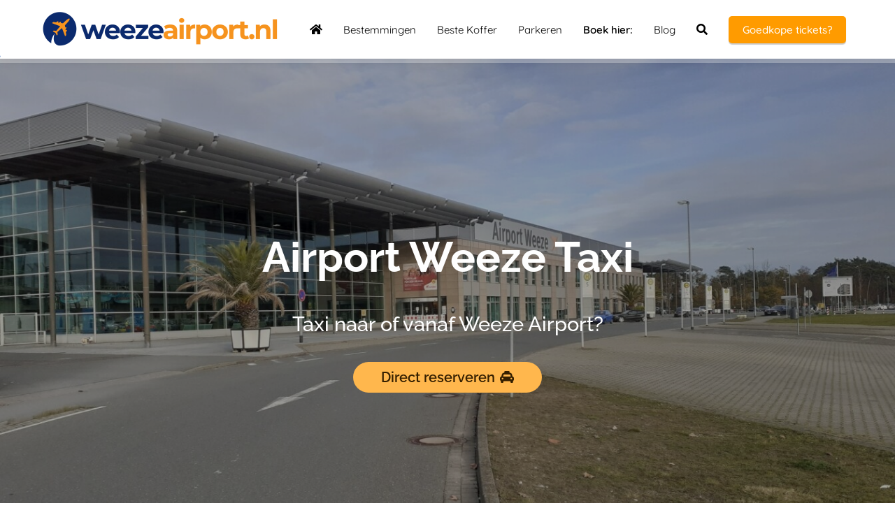

--- FILE ---
content_type: text/html
request_url: https://weezeairport.nl/taxi/
body_size: 17394
content:
<!DOCTYPE html><html
lang="nl" prefix="og: https://ogp.me/ns#"><head><meta
http-equiv="Content-Type" content="text/html; charset=utf-8" /><meta
name="viewport" content="width=device-width, initial-scale=1"><meta
property="og:locale" content="nl_NL"><link
rel="preload" fetchpriority="high" as="image" href="https://media-01.imu.nl/storage/weezeairport.nl/6989/weeze-airport-vliegvakantie.jpg" imagesrcset="https://media-01.imu.nl/storage/weezeairport.nl/6989/responsive/6398852/weeze-airport-vliegvakantie_292_49.jpg 292w, https://media-01.imu.nl/storage/weezeairport.nl/6989/responsive/6398852/weeze-airport-vliegvakantie_244_41.jpg 244w, https://media-01.imu.nl/storage/weezeairport.nl/6989/responsive/6398852/weeze-airport-vliegvakantie_204_34.jpg 204w, https://media-01.imu.nl/storage/weezeairport.nl/6989/weeze-airport-vliegvakantie.jpg 350w"><link
rel="preload" fetchpriority="high" as="image" href="https://media-01.imu.nl/storage/weezeairport.nl/6989/weeze-airport-voorkant-1920x1080.jpg" imagesrcset="https://media-01.imu.nl/storage/weezeairport.nl/6989/responsive/6162027/weeze-airport-voorkant-1920x1080_1606_903.jpg 1606w, https://media-01.imu.nl/storage/weezeairport.nl/6989/responsive/6162027/weeze-airport-voorkant-1920x1080_1344_756.jpg 1344w, https://media-01.imu.nl/storage/weezeairport.nl/6989/responsive/6162027/weeze-airport-voorkant-1920x1080_1124_632.jpg 1124w, https://media-01.imu.nl/storage/weezeairport.nl/6989/responsive/6162027/weeze-airport-voorkant-1920x1080_940_529.jpg 940w, https://media-01.imu.nl/storage/weezeairport.nl/6989/responsive/6162027/weeze-airport-voorkant-1920x1080_787_443.jpg 787w, https://media-01.imu.nl/storage/weezeairport.nl/6989/responsive/6162027/weeze-airport-voorkant-1920x1080_658_370.jpg 658w, https://media-01.imu.nl/storage/weezeairport.nl/6989/responsive/6162027/weeze-airport-voorkant-1920x1080_550_309.jpg 550w, https://media-01.imu.nl/storage/weezeairport.nl/6989/responsive/6162027/weeze-airport-voorkant-1920x1080_460_259.jpg 460w, https://media-01.imu.nl/storage/weezeairport.nl/6989/responsive/6162027/weeze-airport-voorkant-1920x1080_385_217.jpg 385w, https://media-01.imu.nl/storage/weezeairport.nl/6989/responsive/6162027/weeze-airport-voorkant-1920x1080_322_181.jpg 322w, https://media-01.imu.nl/storage/weezeairport.nl/6989/responsive/6162027/weeze-airport-voorkant-1920x1080_269_151.jpg 269w, https://media-01.imu.nl/storage/weezeairport.nl/6989/responsive/6162027/weeze-airport-voorkant-1920x1080_225_127.jpg 225w, https://media-01.imu.nl/storage/weezeairport.nl/6989/responsive/6162027/weeze-airport-voorkant-1920x1080_188_106.jpg 188w, https://media-01.imu.nl/storage/weezeairport.nl/6989/weeze-airport-voorkant-1920x1080.jpg 1920w"><link
rel="preload" fetchpriority="high" as="image" href="https://ti.tradetracker.net/?c=36496&m=2112345&a=388245&r=&t=html" imagesrcset="https://media-01.imu.nl/storage/weezeairport.nl/6989/weeze-airport-taxi-170x170-1.png 170w"><link
rel="preconnect" href="https://cdnjs.cloudflare.com"><link
rel="preconnect" href="https://app.phoenixsite.nl"><link
rel="preconnect" href="https://media-01.imu.nl"><link
rel="icon" href="https://media-01.imu.nl/storage/weezeairport.nl/6989/weezeairport-01-32x32-1.jpg" type="image/x-icon" /><style>body,html{max-width:100%;display:none;font-family:"Roboto"}#wrapper{min-height:100%}.pricing-stars
p{font-family:FontAwesome}.editing-mode-message{display:none !important}</style><script>window.phx_track = window.phx_track || function() { (window.phx_track.q = window.phx_track.q || []).push(arguments) }</script><script>window.pages_url = "https://app.phoenixsite.nl/";</script><script async src="https://www.googletagmanager.com/gtag/js?id=G-5PKDPR5Z9J" data-type="statistical"></script><script async src="[data-uri]" data-type="statistical"></script><script async src="[data-uri]" data-type="marketing"></script> <title>Taxi Weeze Airport? Vind hier alle taxi en transfer mogelijkheden:</title><meta
name="description" content="Taxi Weeze Airport. Wil je weten hoe je een taxi naar Weeze Airport moet reserveren? Of van Weeze naar huis? Vind hier alle mogelijkheden. Bekijk direct de nieuwste tarieven:"/><meta
name="keywords" content=""/><meta
name="robots" content="index, follow"/><link
rel="dns-prefetch" href="//cdn.phoenixsite.nl" /><link><link
rel="dns-prefetch" href="//app.phoenixsite.nl" /><link><link
rel="canonical" href="https://weezeairport.nl/taxi/"><meta
property="og:type" content="article"/><meta
property="og:title" content="Parkeren Weeze Airport? Vind hier alle parkeermogelijkheden:"/><meta
name="twitter:card" content="summary" /><meta
property="twitter:title" content="Parkeren Weeze Airport? Vind hier alle parkeermogelijkheden:"/><meta
property="og:description" content="VlucParkeren Weeze Airport. Wil je weten hoe je een parkeerplaats moet reserveren? Vind hier alle mogelijkheden van P1, P2 en P3. Bekijk directht vertraagd?"/><meta
property="twitter:description" content="VlucParkeren Weeze Airport. Wil je weten hoe je een parkeerplaats moet reserveren? Vind hier alle mogelijkheden van P1, P2 en P3. Bekijk directht vertraagd?"/><meta
property="og:url" content="https://weezeairport.nl/taxi/"/><meta
property="twitter:image" content=""/><meta
property="og:image" content=""/> <script>var base_pages_api_url = "https://app.phoenixsite.nl/";</script> <script>let url_string = window.location.href;
  let url = new URL(url_string);
  let order_value = url.searchParams.get("order_value");
  let order_name = url.searchParams.get("product_name");
  let order_sku = url.searchParams.get("sku");
  let order_number = url.searchParams.get("nr");
  let order_quantity = url.searchParams.get("quantity");

  if(!!order_value && !!order_name && !!order_sku && !!order_number && !!order_quantity) {
    window.dataLayer = window.dataLayer || [];
    dataLayer.push({
      "event": "purchase",
      "transactionId": order_number,
      "transactionTotal": order_value,
      "transactionProducts": [{
        "sku": order_sku,
        "name": order_name,
        "price": order_value,
        "quantity":order_quantity
      }] });
  }</script> <script defer src="https://cdnjs.cloudflare.com/ajax/libs/jquery/3.6.0/jquery.min.js"></script> <script defer src="https://cdn.phoenixsite.nl/pageomatic/assets/js/client/parameter-vars.js?v=20251216193724"></script> <script defer src="https://cdn.phoenixsite.nl/pageomatic/assets/js/client/img-popup-box.js?v=20251216193724"></script> <script defer src="https://cdn.phoenixsite.nl/pageomatic/assets/js/client/video-popup-box.js?v=20251216193724"></script> <script defer src="https://cdn.phoenixsite.nl/pageomatic/assets/js/client/portfolio-popup-box.js?v=20251216193724"></script> <script defer src="https://cdn.phoenixsite.nl/pageomatic/assets/js/client/menu-scroll.js?v=20251216193724"></script> <script defer src="https://cdn.phoenixsite.nl/pageomatic/assets/js/client/anchor-scroll-script.js?x=2&v=20251216193724"></script> <script defer src="https://cdn.phoenixsite.nl/pageomatic/assets/js/client/box-slider-script.js?v=20251216193724"></script> <script defer src="https://cdn.phoenixsite.nl/pageomatic/assets/js/client/common-scripts-ps.js?v=20251216193724"></script> <script defer src="https://cdn.phoenixsite.nl/pageomatic/assets/js/client/two-step-optin-trigger.js?v=20251216193724"></script> <script defer type='text/javascript' src="https://cdn.phoenixsite.nl/pageomatic/assets/js/client/phx-admin-menu.js?v=20251216193724"></script> <script defer type='text/javascript' src="https://cdn.phoenixsite.nl/pageomatic/assets/js/client/fake-scroll.js"></script> <script defer type='text/javascript' src="https://cdn.phoenixsite.nl/pageomatic/assets/js/client/reading-progressbar.js"></script> <script defer src="https://app.phoenixsite.nl/js/popups.js?v=20251216193724"></script> <script defer src="https://cdn.phoenixsite.nl/pageomatic/assets/js/client/animation-script.js?v=20251216193724"></script> <script async
            defer
            src="https://sc.imu.nl/js/phx-analytics.js?v=20251216193724"
            data-w-id="4792"
            data-p-t="otherpage"
    ></script> <link
rel="stylesheet" type="text/css" href="https://cdn.phoenixsite.nl/pageomatic/assets/css/releases/flat-theme-general.css?v=20251216193724"><link
rel="stylesheet" type="text/css" href="https://cdn.phoenixsite.nl/pageomatic/assets/css/pages-phoenix-footers.css?v=20251216193724"><link
rel="stylesheet" type="text/css" href="https://cdn.phoenixsite.nl/pageomatic/assets/css/master-style.css?v=20251216193724"><link
rel="stylesheet" type="text/css" href="https://cdn.phoenixsite.nl/pageomatic/assets/css/releases/phx-admin-menu.css?v=20251216193724"><link
rel="stylesheet" type="text/css" href="https://app.phoenixsite.nl/api/v1.0/assets/custom.css?domain=weezeairport.nl&website_design_id=440947&v=20251216193724-1592900750"><link
rel="preload" href="https://cdnjs.cloudflare.com/ajax/libs/font-awesome/5.15.4/css/all.min.css" as="style" onload="this.onload=null;this.rel='stylesheet'"><link
rel="preload" href="https://cdn.phoenixsite.nl/pageomatic/assets/css/font-styles/poppins.css" as="style" onload="this.onload=null;this.rel='stylesheet'"><link
rel="preload" href="https://cdn.phoenixsite.nl/pageomatic/assets/css/font-styles/didact-gothic.css" as="style" onload="this.onload=null;this.rel='stylesheet'"><link
rel="preload" href="https://cdn.phoenixsite.nl/pageomatic/assets/css/font-styles/quicksand.css" as="style" onload="this.onload=null;this.rel='stylesheet'"><link
rel="preload" href="https://cdn.phoenixsite.nl/pageomatic/assets/css/font-styles/raleway.css" as="style" onload="this.onload=null;this.rel='stylesheet'"><link
rel="preload" href="https://cdn.phoenixsite.nl/pageomatic/assets/css/font-styles/montserrat.css" as="style" onload="this.onload=null;this.rel='stylesheet'"><link
rel="preload" href="https://cdn.phoenixsite.nl/pageomatic/assets/css/font-styles/open-sans.css" as="style" onload="this.onload=null;this.rel='stylesheet'"><link
rel="preload" href="https://cdn.phoenixsite.nl/pageomatic/assets/css/font-styles/roboto.css" as="style" onload="this.onload=null;this.rel='stylesheet'"><noscript><link
rel="stylesheet" href="https://cdnjs.cloudflare.com/ajax/libs/font-awesome/5.15.4/css/all.min.css"><link
rel="stylesheet" href="https://cdn.phoenixsite.nl/pageomatic/assets/css/font-styles/poppins.css"><link
rel="stylesheet" href="https://cdn.phoenixsite.nl/pageomatic/assets/css/font-styles/didact-gothic.css"><link
rel="stylesheet" href="https://cdn.phoenixsite.nl/pageomatic/assets/css/font-styles/quicksand.css"><link
rel="stylesheet" href="https://cdn.phoenixsite.nl/pageomatic/assets/css/font-styles/raleway.css"><link
rel="stylesheet" href="https://cdn.phoenixsite.nl/pageomatic/assets/css/font-styles/montserrat.css"><link
rel="stylesheet" href="https://cdn.phoenixsite.nl/pageomatic/assets/css/font-styles/open-sans.css"><link
rel="stylesheet" href="https://cdn.phoenixsite.nl/pageomatic/assets/css/font-styles/roboto.css"></noscript><script>window.phxsite = {"app_domain":"https:\/\/app.phoenixsite.nl","pages_version":2.1};</script> </head><body><div
id="wrapper"> <script type="application/ld+json">{
                    "@context": "https://schema.org",
                    "@type": "Organization",

                    "@id": " https://weezeairport.nl ",
                    "name" : " terminalinfo@airport-weeze.de (Airport) ",
                    "url": " https://weezeairport.nl ",
                    "email": " WeezeAirport@post.com ",
                    "telephone": " +492837666111 ",
                    "address": {
                        "@type": "PostalAddress",
                        "streetAddress": " Flughafen-Ring 200 ",
                        "addressLocality": " Weeze (DE) ",
                        "postalCode": " D - 47652 ",
                        "addressCountry": "NL"
                    },
                    "logo": "https://media-01.imu.nl/storage/weezeairport.nl/6989/weeze-airport-vliegvakantie.jpg", "sameAs" :
                    [
                        "https://www.facebook.com/WeezeAirport/", "https://twitter.com/weezeairport_nl", "https://www.youtube.com/channel/UClGMux6ngVf2UtxD0YoP3Ig", "https://nl.pinterest.com/weezeairport/", "https://www.instagram.com/ralph_siebers/"
                    ]
                }</script><div
id="fb-root"></div><div
class="read-progress-wrapper reading-small-top"><div
class="progress-start-point"></div><div
class="read-progress-bar"><div
class="read-progress reading-progress-bar-bg"><div
class="progress-icon-holder">
<i
class="fa fa-truck "></i></div></div></div><div
class="progress-end-point"></div></div><script>window.pages_url = "https://app.phoenixsite.nl/";</script><div><div
class="header-client-styling"><div
class="basic-header-styling small-size-header"><div
class="desktop-header fixed"><div
style="background-color: #ffffff; color: #000000" class="preview-header-item small-size-header"><div
class="header-item-placement normal-width-header">
<a
href="https://weezeairport.nl/" class="logo-link"><div
class="desktop-logo">
<img
src="https://media-01.imu.nl/storage/weezeairport.nl/6989/weeze-airport-vliegvakantie.jpg" alt="weeze airport vliegvakantie" title="" srcset="https://media-01.imu.nl/storage/weezeairport.nl/6989/responsive/6398852/weeze-airport-vliegvakantie_292_49.jpg 292w, https://media-01.imu.nl/storage/weezeairport.nl/6989/responsive/6398852/weeze-airport-vliegvakantie_244_41.jpg 244w, https://media-01.imu.nl/storage/weezeairport.nl/6989/responsive/6398852/weeze-airport-vliegvakantie_204_34.jpg 204w, https://media-01.imu.nl/storage/weezeairport.nl/6989/weeze-airport-vliegvakantie.jpg 350w" width="350" height="59"></div>
</a><div
class="menu-bar"><div
class="menu-list menu-margin" style="color: #000000">
<a
href="https://weezeairport.nl/" class="menu-link-styling" ><div
class="menu-item menu-item-background has-no-text   background-effect">
<i
class="fa fa-home"></i></div>
</a></div><div
class="menu-list menu-margin" style="color: #000000">
<a
href="https://weezeairport.nl/bestemmingen/" class="menu-link-styling" ><div
class="menu-item menu-item-background    background-effect">
Bestemmingen</div>
</a></div><div
class="menu-list menu-margin" style="color: #000000">
<a
href="https://weezeairport.nl/beste-koffer/" class="menu-link-styling" target=&quot;_blank&quot;><div
class="menu-item menu-item-background    background-effect">
Beste Koffer</div>
</a></div><div
class="menu-list menu-margin" style="color: #000000">
<a
href="https://weezeairport.nl/parkeren/" class="menu-link-styling" ><div
class="menu-item menu-item-background    background-effect">
Parkeren</div>
</a></div><div
class="menu-list menu-margin" style="color: #000000">
<a
href="https://weezeairport.nl/reisorganisaties/" class="menu-link-styling" ><div
class="menu-item menu-item-background  bold-menu  background-effect">
Boek hier:</div>
</a></div><div
class="menu-list menu-margin" style="color: #000000">
<a
href="https://weezeairport.nl/blog" class="menu-link-styling" ><div
class="menu-item menu-item-background    background-effect">
Blog</div>
</a></div><div
class="menu-list menu-margin" style="color: #000000">
<a
href="https://weezeairport.nl/zoeken/" class="menu-link-styling" ><div
class="menu-item menu-item-background has-no-text   background-effect">
<i
class="fa fa-search"></i></div>
</a></div><div
class="menu-list">
<a
href="https://lt45.net/c/?si=11172&amp;li=1499380&amp;wi=353360&amp;ws=" ><div
class="menu-item" style="color: #000000;"><div
class="cta-header-button " style="color: #ffffff; background-color: #ff9b00">
Goedkope tickets?</div></div>
</a></div></div></div></div></div></div><div
class="mobile-header top-mobile-template"><div
style="background-color: #ffffff; color: #000000" class="mobile-header-bar">
<a
href="https://weezeairport.nl/"><div
class="mobile-logo">
<img
src="https://media-01.imu.nl/storage/weezeairport.nl/6989/weeze-airport-vliegvakantie.jpg" alt="weeze airport vliegvakantie" title="" srcset="https://media-01.imu.nl/storage/weezeairport.nl/6989/responsive/6398852/weeze-airport-vliegvakantie_292_49.jpg 292w, https://media-01.imu.nl/storage/weezeairport.nl/6989/responsive/6398852/weeze-airport-vliegvakantie_244_41.jpg 244w, https://media-01.imu.nl/storage/weezeairport.nl/6989/responsive/6398852/weeze-airport-vliegvakantie_204_34.jpg 204w, https://media-01.imu.nl/storage/weezeairport.nl/6989/weeze-airport-vliegvakantie.jpg 350w" width="350" height="59"></div>
</a><div
class="mobile-header-menu-bar"><div
class="burger-menu-icon">
<i
class="fa fa-bars"></i></div></div></div><div
class="mobile-menu-item-container" style="background-color: #ffffff">
<a
href="https://weezeairport.nl/"><div
class="mobile-menu-nav-item has-no-text" style="color: #000000">
<i
class="fa fa-home"></i></div>
</a>
<a
href="https://weezeairport.nl/bestemmingen/"><div
class="mobile-menu-nav-item " style="color: #000000">
Bestemmingen</div>
</a>
<a
href="https://weezeairport.nl/beste-koffer/"><div
class="mobile-menu-nav-item " style="color: #000000">
Beste Koffer</div>
</a>
<a
href="https://weezeairport.nl/parkeren/"><div
class="mobile-menu-nav-item " style="color: #000000">
Parkeren</div>
</a>
<a
href="https://weezeairport.nl/reisorganisaties/"><div
class="mobile-menu-nav-item " style="color: #000000">
Boek hier:</div>
</a>
<a
href="https://weezeairport.nl/blog"><div
class="mobile-menu-nav-item " style="color: #000000">
Blog</div>
</a>
<a
href="https://weezeairport.nl/zoeken/"><div
class="mobile-menu-nav-item has-no-text" style="color: #000000">
<i
class="fa fa-search"></i></div>
</a><div
class="mobile-bottom-flex">
<a
class="mobile-cta-button" href="https://lt45.net/c/?si=11172&amp;li=1499380&amp;wi=353360&amp;ws=" ><div
class="menu-item" style="color: #000000;"><div
class="cta-header-button " style="color: #ffffff; background-color: #ff9b00">
Goedkope tickets?</div></div>
</a></div></div></div></div></div><div
class="two-step-optin-wrapper flat-theme"><div
class="two-step-popup primary-c-bg-gradient two-step-close"></div></div><div
id="loadbalancer_valid_cache" style="display:none"></div><div
class="odd-even-row  all-devices  flat-theme"><div
class="row-nest-one" data-rowuuid="c33ee8f4-3007-4d36-a936-f368b2982552" id="2" data-element="full-screen-no-sideimg-bg-img"><div
class="row-nest-two" id="content_row_48248772"><div
class="row-nest-three row-bg-gray      " style="color: #333333; background-color: ; background-image: ; "><div
class="full-hero-row image-bg-hero clippath-full-screen primary-c-bg-gradient no-responsive-bg-img no-responsive-padding flat-theme" ><div
class="full-screen-hero full-img flex-parent-center keep-full-screen"><div
class="full-bg-img"><div
class="bg-img-custom-overlay black imgsize-1920x1080" style="opacity: 0.36;"></div><img
srcset="https://media-01.imu.nl/storage/weezeairport.nl/6989/responsive/6162027/weeze-airport-voorkant-1920x1080_1606_903.jpg 1606w, https://media-01.imu.nl/storage/weezeairport.nl/6989/responsive/6162027/weeze-airport-voorkant-1920x1080_1344_756.jpg 1344w, https://media-01.imu.nl/storage/weezeairport.nl/6989/responsive/6162027/weeze-airport-voorkant-1920x1080_1124_632.jpg 1124w, https://media-01.imu.nl/storage/weezeairport.nl/6989/responsive/6162027/weeze-airport-voorkant-1920x1080_940_529.jpg 940w, https://media-01.imu.nl/storage/weezeairport.nl/6989/responsive/6162027/weeze-airport-voorkant-1920x1080_787_443.jpg 787w, https://media-01.imu.nl/storage/weezeairport.nl/6989/responsive/6162027/weeze-airport-voorkant-1920x1080_658_370.jpg 658w, https://media-01.imu.nl/storage/weezeairport.nl/6989/responsive/6162027/weeze-airport-voorkant-1920x1080_550_309.jpg 550w, https://media-01.imu.nl/storage/weezeairport.nl/6989/responsive/6162027/weeze-airport-voorkant-1920x1080_460_259.jpg 460w, https://media-01.imu.nl/storage/weezeairport.nl/6989/responsive/6162027/weeze-airport-voorkant-1920x1080_385_217.jpg 385w, https://media-01.imu.nl/storage/weezeairport.nl/6989/responsive/6162027/weeze-airport-voorkant-1920x1080_322_181.jpg 322w, https://media-01.imu.nl/storage/weezeairport.nl/6989/responsive/6162027/weeze-airport-voorkant-1920x1080_269_151.jpg 269w, https://media-01.imu.nl/storage/weezeairport.nl/6989/responsive/6162027/weeze-airport-voorkant-1920x1080_225_127.jpg 225w, https://media-01.imu.nl/storage/weezeairport.nl/6989/responsive/6162027/weeze-airport-voorkant-1920x1080_188_106.jpg 188w, https://media-01.imu.nl/storage/weezeairport.nl/6989/weeze-airport-voorkant-1920x1080.jpg 1920w" width="1920" height="1080"  src="https://media-01.imu.nl/storage/weezeairport.nl/6989/weeze-airport-voorkant-1920x1080.jpg" class="" title="weeze-airport-voorkant" alt="weeze-airport-voorkant" ></div><div
class="full-row-center" style="width: 100%; z-index: 20;"><div
class="extra-hero-spacing flex-parent-center"><div
class="flex-box"><h1 class=" align-center font-size-large hero-main-title bg-img-title bg-img-shadow larger-font-size"  style="color:#FEFEFE"><div
class="size-large"><strong>Airport Weeze Taxi</strong></div></h1><h2 class=" align-center font-size-small hero-sub-text bg-img-title bg-img-shadow larger-font-size"  style="color:#ffffff"><div
class="size-small"><p>Taxi naar of vanaf Weeze Airport?</p></div id="" id="" id="" id="" id="" id="" id="" id="" id=""></h2><div
class="hero-cta double-btns"><div
class="align-button"><div
class="align-button-inner-wrapper">
<a
rel="nofollow" title="Taxi naar of vanaf Weeze Airport?" href="https://www.taxi2airport.com/nl/drive/?tt=36496_2112349_388245_&r="><div
class="general-btn general-btn-bg general-btn-border general-btn-shadow  font-size-standard black-theme-reverse"    :colorClass  :fontClass :borderStyling :boxShadow :borderRadius :fontSize  :stickyMobile>
Direct reserveren<i
class="fa button-inserted-icon fa-taxi fr-deletable"></i></div>
</a></div></div></div></div></div></div></div></div></div></div></div></div><div
class="odd-even-row  all-devices  flat-theme"><div
class="row-nest-one" data-rowuuid="60131d40-5f00-413c-aa46-822d816877de" id="3" data-element="small-basic-usp"><div
class="row-nest-two" id="content_row_48248774"><div
class="row-nest-three row-bg-gray     " style="color: #333333; background-color: #EAEAEA; background-image: ; "><div
class="full-row small-padding-top-bot flat-theme"  style="padding: 0px !important;"><div
class="full-row-center animation-parent" data-animation="count-up"><div
class="flex-parent-no-center"><div
class="flex-box"><div
class="usp-item animation-child usp-theme6"><h2 class=" align-center font-size-standard usp-title animation-number"  id="15+_jaar">15+ jaar</h2><div
class="align-center usp-desc"><p>ervaring</p></div></div></div><div
class="flex-box"><div
class="usp-item animation-child usp-theme6"><h2 class=" align-center font-size-standard usp-title animation-number"  id="24/7">24/7</h2><div
class="align-center usp-desc">klantenservice</div></div></div><div
class="flex-box"><div
class="usp-item animation-child usp-theme6"><h2 class=" align-center font-size-standard usp-title animation-number"  id="365">365</h2><div
class="align-center usp-desc"><p>dagen mogelijk</p></div></div></div><div
class="flex-box"><div
class="usp-item animation-child usp-theme6"><h2 class=" align-center font-size-standard usp-title animation-number"  id="tot_35%">tot 35%</h2><div
class="align-center usp-desc"><p>besparen</p></div></div></div></div></div></div></div></div></div></div><div
class="odd-even-row  all-devices  flat-theme"><div
class="row-nest-one" data-rowuuid="5b3e3e3b-d144-45c3-a14b-4a44b158fdeb" id="4" data-element="pure-content"><div
class="row-nest-two" id="content_row_48248800"><div
class="row-nest-three row-bg-gray    little-padding " style="color: #333333; background-color: #F5F5F5; background-image: ; "><div
class="full-row flat-theme flat-theme-content" ><div
class="full-row-center"><div
class="flex-parent-no-center"><div
class="flex-box"><div
class="pure-content-unit"><div
class="align-center content-unit-txt"><p><a
href="https://www.taxi2airport.com/nl/drive/?tt=36496_2112345_388245_&r=" rel="sponsored nofollow" target="_blank"><img
src="https://ti.tradetracker.net/?c=36496&m=2112345&a=388245&r=&t=html" width="300" height="250" alt=""></a><br></p></div></div></div></div></div></div></div></div></div></div><div
class="odd-even-row  all-devices  flat-theme"><div
class="row-nest-one" data-rowuuid="757748fe-e087-42a9-98b6-cc4e3f76a60e" id="5" data-element="img-title-txt-btn"><div
class="row-nest-two" id="content_row_48248771"><div
class="row-nest-three row-bg-gray     " style="color: #333333; background-color: #FEFEFE; background-image: ; "><div
class="full-row overflow-hidden-parent no-padding-bottom relative-row img-title-txt-btn flat-theme flat-theme-content" ><div
class="full-row-center"><div
class="flex-parent-center mirror-row-parent animation-parent mirror-box-off" data-animation="slide-in" ><div
class="col-xs-3 mirror-box-1 flex-box-initial simple-cta-img"><div
class="animation-child slide-in-false">
<a
href="https://www.taxi2airport.com/nl/drive/?tt=36496_2112349_388245_&r="><img
class=" free-image maximgsize-260x260" srcset="https://media-01.imu.nl/storage/weezeairport.nl/6989/weeze-airport-taxi-170x170-1.png 170w" width="170" height="170"  src="https://media-01.imu.nl/storage/weezeairport.nl/6989/weeze-airport-taxi-170x170-1.png" title="weeze-airport-taxi" alt="weeze-airport-taxi" ></a></div></div><div
class="col-xs-9 mirror-box-2 flex-box-initial"><div
class="content-unit align-content-left content-full-width  extra-margin-bottom"><h2 class=" align-left font-size-standard content-unit-title" ><strong
id="airport_weeze_en_taxi's">Airport Weeze en taxi's</strong id="" id="" id="" id="" id="" id="" id="" id="" id=""></h2><div
class="content-unit-txt"><div
class="align-left content-unit-txt"><p><strong>Een taxi naar Weeze Airport of een taxi van Weeze naar huis is zo geregeld!</strong> Als je binnenkort op reis gaat en je vlucht gaat vanaf Airport Weeze zijn er diverse manieren om bij de luchthaven te komen.</p><p><br></p><p>Je kunt ervoor kiezen om met je eigen auto er heen gaan. Er zijn voldoende <a
href="https://weezeairport.nl/parkeren/" target="_blank" title="Parkeren op Weeze Airport">parkeermogelijkheden</a> beschikbaar tegen een scherp tarief. <em>Het openbaar vervoer is ook een mogelijkheid.</em></p></div></div><div
class="content-unit-cta black-theme-white-bg margin-bottom-40"></div></div></div></div></div></div></div></div></div></div><div
class="odd-even-row  all-devices  flat-theme"><div
class="row-nest-one" data-rowuuid="eb3c1994-1ea4-46f3-9156-18dd401a63fd" id="6" data-element="large-content-image"><div
class="row-nest-two" id="content_row_96045319"><div
class="row-nest-three row-bg-gray     " style="color: #333333; background-color: #F5F5F5; background-image: ; "><div
class="full-row no-padding-top-bot force-no-padding flat-theme flat-theme-content" ><div
class="full-row-center"><div
class="flex-parent-no-center"><div
class="flex-box align-img-center">
<img
class=" free-image maximgsize-1170x390" srcset="https://media-01.imu.nl/storage/3004/6989/responsive/9870222/airport-weeze-taxi-terminal-693x390_579_326.jpg 579w, https://media-01.imu.nl/storage/3004/6989/responsive/9870222/airport-weeze-taxi-terminal-693x390_485_273.jpg 485w, https://media-01.imu.nl/storage/3004/6989/responsive/9870222/airport-weeze-taxi-terminal-693x390_405_228.jpg 405w, https://media-01.imu.nl/storage/3004/6989/responsive/9870222/airport-weeze-taxi-terminal-693x390_339_191.jpg 339w, https://media-01.imu.nl/storage/3004/6989/responsive/9870222/airport-weeze-taxi-terminal-693x390_284_160.jpg 284w, https://media-01.imu.nl/storage/3004/6989/responsive/9870222/airport-weeze-taxi-terminal-693x390_237_133.jpg 237w, https://media-01.imu.nl/storage/3004/6989/responsive/9870222/airport-weeze-taxi-terminal-693x390_198_111.jpg 198w, https://media-01.imu.nl/storage/3004/6989/responsive/9870222/airport-weeze-taxi-terminal-693x390_166_93.jpg 166w, https://media-01.imu.nl/storage/3004/6989/responsive/9870222/airport-weeze-taxi-terminal-693x390_139_78.jpg 139w, https://media-01.imu.nl/storage/weezeairport.nl/6989/airport-weeze-taxi-terminal-693x390.jpg 693w" width="693" height="390"  loading="lazy" src="https://media-01.imu.nl/storage/weezeairport.nl/6989/airport-weeze-taxi-terminal-693x390.jpg" title="airport-weeze-taxi-terminal" alt="airport-weeze-taxi-terminal" ></div></div></div></div></div></div></div></div><div
class="odd-even-row  all-devices  flat-theme"><div
class="row-nest-one" data-rowuuid="cec13b2b-ba25-4371-82d3-e1ac4d045e14" id="7" data-element="img-title-txt-btn"><div
class="row-nest-two" id="content_row_91571491"><div
class="row-nest-three row-bg-gray     " style="color: #333333; background-color: #EAEAEA; background-image: ; "><div
class="full-row overflow-hidden-parent no-padding-bottom relative-row img-title-txt-btn flat-theme flat-theme-content" ><div
class="full-row-center"><div
class="flex-parent-center mirror-row-parent animation-parent mirror-box-on" data-animation="slide-in" ><div
class="col-xs-3 mirror-box-1 flex-box-initial simple-cta-img"><div
class="animation-child slide-in-false">
<img
class=" free-image maximgsize-260x260" srcset="https://media-01.imu.nl/storage/3004/6989/responsive/9524076/airport-weeze-taxis-260x129_217_108.jpg 217w, https://media-01.imu.nl/storage/3004/6989/responsive/9524076/airport-weeze-taxis-260x129_181_90.jpg 181w, https://media-01.imu.nl/storage/3004/6989/responsive/9524076/airport-weeze-taxis-260x129_152_75.jpg 152w, https://media-01.imu.nl/storage/3004/6989/responsive/9524076/airport-weeze-taxis-260x129_127_63.jpg 127w, https://media-01.imu.nl/storage/3004/6989/responsive/9524076/airport-weeze-taxis-260x129_106_53.jpg 106w, https://media-01.imu.nl/storage/3004/6989/responsive/9524076/airport-weeze-taxis-260x129_89_44.jpg 89w, https://media-01.imu.nl/storage/weezeairport.nl/6989/airport-weeze-taxis-260x129.jpg 260w" width="260" height="129"  src="https://media-01.imu.nl/storage/weezeairport.nl/6989/airport-weeze-taxis-260x129.jpg" title="airport-weeze-taxis" alt="airport-weeze-taxis" ></div></div><div
class="col-xs-9 mirror-box-2 flex-box-initial"><div
class="content-unit align-content-left content-full-width  extra-margin-bottom"><h2 class=" align-left font-size-standard content-unit-title" ><strong
id="taxi_naar_weeze_=_minder_stress">Taxi naar Weeze = minder stress</strong id="" id="" id="" id="" id="" id="" id="" id="" id=""></h2><div
class="content-unit-txt"><div
class="align-left content-unit-txt"><p>De beste optie om je reis te beginnen is de taxi. Je hoeft je niet druk te maken om het verkeer en daarnaast hoef je ook niet al teveel te slepen met je <a
href="https://weezeairport.nl/beste-koffer/" target="_blank" title="koffers">koffers</a>, want de chauffeur zal je zo dicht mogelijk bij de luchthaven afzetten.</p><p><br></p><p>Je bespaart ook direct op parkeerkosten. <strong>Kortom het is dé beste manier om direct te onthaasten &nbsp;en een lekkere vakantiestemming te komen.</strong></p></div></div><div
class="content-unit-cta black-theme-white-bg margin-bottom-40"></div></div></div></div></div></div></div></div></div></div><div
class="odd-even-row  all-devices  flat-theme"><div
class="row-nest-one" data-rowuuid="1da6108c-c518-43cc-af4f-77ea3ec9ce86" id="8" data-element="title-txt-btn"><div
class="row-nest-two" id="content_row_48248789"><div
class="row-nest-three row-bg-gray     " style="color: #333333; background-color: #ffffff; background-image: ; "><div
class="full-row relative-row no-padding-bottom title-txt-btn flat-theme flat-theme-content" ><div
class="full-row-center"><div
class="flex-parent-no-center"><div
class="flex-box"><div
class="content-unit extra-margin-bottom"><div
class="content-unit-txt"><div
class="align-center"><p><a
href="https://www.taxi2airport.com/nl/drive/?tt=36496_2112349_388245_&r=" rel="sponsored nofollow" target="_blank"><img
src="https://ti.tradetracker.net/?c=36496&m=2112349&a=388245&r=&t=html" width="468" height="60" alt="Taxi2airport"></a><br></p></div></div><div
class="content-unit-cta black-theme-white-bg margin-bottom-40"><div
class="align-button"><div
class="align-button-inner-wrapper">
<a
rel="nofollow" title="Taxi van en naar Weeze" href="https://www.taxi2airport.com/nl/drive/?tt=36496_2112349_388245_&r="><div
class="general-btn general-btn-custom  font-size-large"  :colorclass style="background-color: #8BC34A !important; color: #FEFEFE; box-shadow: 0px 2px 0px #628934;" :fontclass :borderstyling :boxshadow :borderradius :fontsize :stickymobile><div
class="size-large">
Direct reserveren<i
class="fa button-inserted-icon fa-taxi fr-deletable"></i></div></div>
</a><div
class="button-micro-text " style="color:#333333"><a
style="color: inherit !important" href="https://www.taxi2airport.com/nl/drive/?tt=36496_2112349_388245_&r=">Binnen 2 min. geregeld!</a></div></div></div></div></div></div></div></div></div></div></div></div></div><div
class="odd-even-row  all-devices  flat-theme"><div
class="row-nest-one" data-rowuuid="bcfbcfd3-9c56-4666-93d2-026b57bd5a97" id="9" data-element="img-title-txt-btn"><div
class="row-nest-two" id="content_row_48248773"><div
class="row-nest-three row-bg-gray    no-padding " style="color: #333333; background-color: #f5f5f5; background-image: ; "><div
class="full-row overflow-hidden-parent no-padding-bottom relative-row img-title-txt-btn flat-theme flat-theme-content" ><div
class="full-row-center"><div
class="flex-parent-center mirror-row-parent animation-parent mirror-box-off" data-animation="slide-in" ><div
class="col-xs-3 mirror-box-1 flex-box-initial simple-cta-img"><div
class="animation-child slide-in-false">
<img
class=" free-image maximgsize-260x260" srcset="https://media-01.imu.nl/storage/3004/6989/responsive/9524367/weeze-airport-taxi-260x173_217_144.jpg 217w, https://media-01.imu.nl/storage/3004/6989/responsive/9524367/weeze-airport-taxi-260x173_181_120.jpg 181w, https://media-01.imu.nl/storage/3004/6989/responsive/9524367/weeze-airport-taxi-260x173_152_101.jpg 152w, https://media-01.imu.nl/storage/weezeairport.nl/6989/weeze-airport-taxi-260x173.jpg 260w" width="260" height="173"  src="https://media-01.imu.nl/storage/weezeairport.nl/6989/weeze-airport-taxi-260x173.jpg" title="weeze-airport-taxi" alt="weeze-airport-taxi" ></div></div><div
class="col-xs-9 mirror-box-2 flex-box-initial"><div
class="content-unit align-content-left content-full-width  extra-margin-bottom"><h2 class=" align-left font-size-standard content-unit-title" ><strong
id="taxi_reserveren_naar_airport_weeze?">Taxi reserveren naar Airport Weeze?</strong id="" id="" id="" id="" id="" id="" id="" id="" id=""></h2><div
class="content-unit-txt"><div
class="align-left content-unit-txt"><p>Je kunt voor de rit naar de luchthaven Weeze bellen naar de lokale taxi dienst, maar de kans is groot dat rekening zeer fors uitvalt.</p><p><br></p><p>Ik raad je aan om een taxi te boeken via Taxi2airport.com. <strong>Taxi2airport.com is een website die samenwerkt met verschillende (lokale) taxibedrijven</strong>.&nbsp;</p></div></div><div
class="content-unit-cta black-theme-white-bg margin-bottom-40"></div></div></div></div></div></div></div></div></div></div><div
class="odd-even-row  all-devices  flat-theme"><div
class="row-nest-one" data-rowuuid="3b6bf800-40e3-45c3-9604-e6f30b996bd6" id="10" data-element="img-title-txt-btn"><div
class="row-nest-two" id="content_row_91575756"><div
class="row-nest-three row-bg-gray    no-padding " style="color: #333333; background-color: #f5f5f5; background-image: ; "><div
class="full-row overflow-hidden-parent no-padding-bottom relative-row img-title-txt-btn flat-theme flat-theme-content" ><div
class="full-row-center"><div
class="flex-parent-center mirror-row-parent animation-parent mirror-box-on" data-animation="slide-in" ><div
class="col-xs-3 mirror-box-1 flex-box-initial simple-cta-img"><div
class="animation-child slide-in-false">
<img
class=" free-image maximgsize-260x260" srcset="https://media-01.imu.nl/storage/3004/6989/responsive/9524372/airport-weeze-taxis-260x195_217_163.jpg 217w, https://media-01.imu.nl/storage/3004/6989/responsive/9524372/airport-weeze-taxis-260x195_181_136.jpg 181w, https://media-01.imu.nl/storage/3004/6989/responsive/9524372/airport-weeze-taxis-260x195_152_114.jpg 152w, https://media-01.imu.nl/storage/3004/6989/responsive/9524372/airport-weeze-taxis-260x195_127_95.jpg 127w, https://media-01.imu.nl/storage/3004/6989/responsive/9524372/airport-weeze-taxis-260x195_106_80.jpg 106w, https://media-01.imu.nl/storage/3004/6989/responsive/9524372/airport-weeze-taxis-260x195_89_67.jpg 89w, https://media-01.imu.nl/storage/weezeairport.nl/6989/airport-weeze-taxis-260x195.jpg 260w" width="260" height="195"  src="https://media-01.imu.nl/storage/weezeairport.nl/6989/airport-weeze-taxis-260x195.jpg" title="airport-weeze-taxis" alt="airport-weeze-taxis" ></div></div><div
class="col-xs-9 mirror-box-2 flex-box-initial"><div
class="content-unit align-content-left content-full-width  extra-margin-bottom"><div
class="content-unit-txt"><div
class="align-left content-unit-txt"><p>Je kunt zelf kiezen met wat voor soort type auto je wilt reizen. Je kunt bijvoorbeeld kiezen voor een standaard personenauto maar ook een een luxere uitvoering. <em>Ben je met de hele familie en heb je een veel bagage?</em> Dan kan een (kleine) bus weer een uitstekende optie zijn.</p><p><br></p><p>De website vergelijkt voor jou de beste prijs en je kunt direct reserveren. <em>Taxi2airport.com is te gebruiken op veel verschillende vliegvelden over de hele wereld.</em></p></div></div><div
class="content-unit-cta black-theme-white-bg margin-bottom-40"></div></div></div></div></div></div></div></div></div></div><div
class="odd-even-row  all-devices  flat-theme"><div
class="row-nest-one" data-rowuuid="4e583d59-ba06-4ffb-98ea-cf6fe7950165" id="11" data-element="content-under-video"><div
class="row-nest-two" id="content_row_91576718"><div
class="row-nest-three row-bg-gray     " style="color: #333333; background-color: #EAEAEA; background-image: ; "><div
class="full-row flat-theme flat-theme-cta" ><div
class="full-row-center"> <script type="application/javascript" src="https://f.vimeocdn.com/js/froogaloop2.min.js"></script> <div
class="content-unit content-below-video"><div
class="flex-parent-center"><div
class="flex-box"><div
class="content-video-unit-video"><div
class="iframe-container" style="cursor: pointer;" >
<iframe
class="lazy" id="frame" width="1280" height="720" data-src="https://www.youtube.com/embed/qBnQ6qErrwE" frameborder="0" allowfullscreen></iframe></div></div><div
class="align-center content-unit-content"><p><em>Jouw taxi zet je af voor de draaideuren van de terminal - <strong>slechts 7 meter lopen!</strong></em></p></div><div
class="content-video-unit-cta"><div
class="align-button"><div
class="align-button-inner-wrapper">
<a
rel="nofollow" href="https://www.taxi2airport.com/nl/drive/?tt=36496_2112349_388245_&r="><div
class="general-btn general-btn-bg general-btn-border general-btn-shadow  font-size-standard"    :colorClass  :fontClass :borderStyling :boxShadow :borderRadius :fontSize  :stickyMobile>
Taxi reserveren&nbsp;<i
class="fa button-inserted-icon fa-taxi fr-deletable"></i><p><br></p></div>
</a></div></div></div></div></div></div></div></div></div></div></div></div><div
class="odd-even-row  all-devices  flat-theme"><div
class="row-nest-one" data-rowuuid="202b77d1-7258-4001-a2e7-58c4bddc7880" id="12" data-element="single-text-testimonial"><div
class="row-nest-two" id="content_row_48248778"><div
class="row-nest-three row-bg-gray     " style="color: #333333; background-color: #ffffff; background-image: ; "><div
class="full-row small-padding-top-bot extra-attention-testimonial flat-theme" ><div
class="full-row-center animation-parent" data-animation="slide-fade-up"><div
class="flex-parent-center mirror-row-parent single-testimonial-wrapper larger-variation animation-child mirror-box-on" ><div
class="col-xs-3 mirror-box-1 flex-box-initial person-wrapper">
<img
class=" imgsize-120x120" src="https://media-01.imu.nl/storage/weezeairport.nl/6989/anoniem-vrouw-120x120.png"   ></div><div
class="mirror-box-2 flex-box-initial testimonial-txt-wrapper"><div
class="testimonial-txt"><div
class="quote-wrapper"><div
class="align-center content-color-black font-size-standard testimonial-quote primary-c-txt"><p>Onze taxi was op tijd gelukkig. Omdat ik een groot gezin heb vind ik dit altijd het meest spannend. Alles verliep heel soepel, zelfs al onze koffers paste ;) Ik heb vooraf de betaling gedaan. Gemakkelijker kan niet.</p></div></div><div
class="align-center person-name"><p><strong>~Pat.</strong></p></div></div></div><div
class="clear"></div></div></div></div></div></div></div></div><div
class="odd-even-row  all-devices  flat-theme"><div
class="row-nest-one" data-rowuuid="c0104e2c-c7b0-4565-9c66-24e9aa099811" id="13" data-element="img-title-txt-btn"><div
class="row-nest-two" id="content_row_48248775"><div
class="row-nest-three row-bg-gray     " style="color: #333333; background-color: #eaeaea; background-image: ; "><div
class="full-row overflow-hidden-parent no-padding-bottom relative-row img-title-txt-btn flat-theme flat-theme-content" ><div
class="full-row-center"><div
class="flex-parent-center mirror-row-parent animation-parent mirror-box-off" data-animation="slide-in" ><div
class="col-xs-3 mirror-box-1 flex-box-initial simple-cta-img"><div
class="animation-child slide-in-false">
<img
class=" free-image maximgsize-260x260" srcset="https://media-01.imu.nl/storage/weezeairport.nl/6989/responsive/6162277/weeze-airport-aankomst-vertrek-195x260-2_163_217.jpg 163w, https://media-01.imu.nl/storage/weezeairport.nl/6989/responsive/6162277/weeze-airport-aankomst-vertrek-195x260-2_136_181.jpg 136w, https://media-01.imu.nl/storage/weezeairport.nl/6989/responsive/6162277/weeze-airport-aankomst-vertrek-195x260-2_114_152.jpg 114w, https://media-01.imu.nl/storage/weezeairport.nl/6989/responsive/6162277/weeze-airport-aankomst-vertrek-195x260-2_95_127.jpg 95w, https://media-01.imu.nl/storage/weezeairport.nl/6989/responsive/6162277/weeze-airport-aankomst-vertrek-195x260-2_79_105.jpg 79w, https://media-01.imu.nl/storage/weezeairport.nl/6989/responsive/6162277/weeze-airport-aankomst-vertrek-195x260-2_66_88.jpg 66w, https://media-01.imu.nl/storage/weezeairport.nl/6989/weeze-airport-aankomst-vertrek-195x260-2.jpg 195w" width="195" height="260"  src="https://media-01.imu.nl/storage/weezeairport.nl/6989/weeze-airport-aankomst-vertrek-195x260-2.jpg" title="weeze-airport-aankomst-vertrek" alt="weeze-airport-aankomst-vertrek" ></div></div><div
class="col-xs-9 mirror-box-2 flex-box-initial"><div
class="content-unit align-content-left content-full-width  extra-margin-bottom"><h2 class=" align-left font-size-standard content-unit-title" ><p><strong>Een taxi die klaarstaat ná de vakantie is een genot!</strong></p id="" id="" id="" id="" id="" id="" id="" id="" id=""></h2><div
class="content-unit-txt"><div
class="align-left content-unit-txt"><p>Een ander groot voordeel van Taxi2airport.com is dat ze als extra service de vluchttijden in de gaten houden. Mocht het bijvoorbeeld voorkomen dat de vlucht vertraging heeft opgelopen dan hoef je hiervoor geen contact met ze op te nemen. De chauffeur zorgt er ten alle tijden voor dat hij of zij op de juiste tijdstip op jouw locatie aanwezig is.</p><p><br></p><p>Als je op de luchthaven wordt opgehaald zal de chauffeur je opwachten met behulp van een naambord. Zo weet je direct waar je moet zijn en wie je chauffeur is. Het is zó aangenaam om na een lange vlucht direct naar je gereserveerde taxi te lopen. <strong>Nog een voordeel is dat de taxi voor de terminal van Weeze Airport mag parkeren</strong>. Zo is het soms nog geen 10 meter lopen met al je koffers. Een genot!</p></div></div><div
class="content-unit-cta black-theme-white-bg margin-bottom-40"></div></div></div></div></div></div></div></div></div></div><div
class="odd-even-row  all-devices  flat-theme"><div
class="row-nest-one" data-rowuuid="df760b35-9b62-415c-9f26-49313f4de7de" id="14" data-element="half-pure-content"><div
class="row-nest-two" id="content_row_70642830"><div
class="row-nest-three row-bg-gray     " style="color: #333333; background-color: #FFFFFF; background-image: ; "><div
class="full-row flat-theme flat-theme-content" ><div
class="full-row-center"><div
class="flex-parent-no-center"><div
class="flex-box"><div
class="pure-content-unit half-content"><div
class="align-center content-unit-txt"><p><a
href="https://www.taxi2airport.com/nl/drive/?tt=36496_2112349_388245_&r=" rel="sponsored nofollow" target="_blank"><img
src="https://ti.tradetracker.net/?c=36496&m=2112349&a=388245&r=&t=html" width="468" height="60" alt="Taxi2airport"></a><br></p></div></div></div></div></div></div></div></div></div></div><div
class="odd-even-row  all-devices  flat-theme"><div
class="row-nest-one" data-rowuuid="abd24011-a310-49d4-8e8b-d9702475f988" id="15" data-element="large-content-image"><div
class="row-nest-two" id="content_row_96045321"><div
class="row-nest-three row-bg-gray     " style="color: #333333; background-color: #EAEAEA; background-image: ; "><div
class="full-row no-padding-top-bot force-no-padding flat-theme flat-theme-content" ><div
class="full-row-center"><div
class="flex-parent-no-center"><div
class="flex-box align-img-center">
<img
class=" free-image maximgsize-1170x390" srcset="https://media-01.imu.nl/storage/3004/6989/responsive/9870237/taxi-airport-weeze-terminal-693x390_579_326.jpg 579w, https://media-01.imu.nl/storage/3004/6989/responsive/9870237/taxi-airport-weeze-terminal-693x390_485_273.jpg 485w, https://media-01.imu.nl/storage/3004/6989/responsive/9870237/taxi-airport-weeze-terminal-693x390_405_228.jpg 405w, https://media-01.imu.nl/storage/3004/6989/responsive/9870237/taxi-airport-weeze-terminal-693x390_339_191.jpg 339w, https://media-01.imu.nl/storage/3004/6989/responsive/9870237/taxi-airport-weeze-terminal-693x390_284_160.jpg 284w, https://media-01.imu.nl/storage/3004/6989/responsive/9870237/taxi-airport-weeze-terminal-693x390_237_133.jpg 237w, https://media-01.imu.nl/storage/3004/6989/responsive/9870237/taxi-airport-weeze-terminal-693x390_198_111.jpg 198w, https://media-01.imu.nl/storage/3004/6989/responsive/9870237/taxi-airport-weeze-terminal-693x390_166_93.jpg 166w, https://media-01.imu.nl/storage/3004/6989/responsive/9870237/taxi-airport-weeze-terminal-693x390_139_78.jpg 139w, https://media-01.imu.nl/storage/weezeairport.nl/6989/taxi-airport-weeze-terminal-693x390.jpg 693w" width="693" height="390"  loading="lazy" src="https://media-01.imu.nl/storage/weezeairport.nl/6989/taxi-airport-weeze-terminal-693x390.jpg" title="taxi-airport-weeze-terminal" alt="taxi-airport-weeze-terminal" ></div></div></div></div></div></div></div></div><div
class="odd-even-row  all-devices  flat-theme"><div
class="row-nest-one" data-rowuuid="b51b502d-6566-41db-8f61-b5b15fbe01bd" id="16" data-element="listed-usp-img-blocks"><div
class="row-nest-two" id="content_row_48248795"><div
class="row-nest-three row-bg-gray      " style="color: #333333; background-color: ; background-image: ; "><div
class="full-row padding-fixer flat-theme" ><div
class="full-row-center"><h2 class=" align-center font-size-standard full-row-title" ><p>Boek een taxi in 3 stappen:</p id="" id="" id="" id="" id="" id="" id="" id="" id=""></h2><div
class="listed-usp-wrapper block-lists"><div
class="usp-list-item"><div
class="usp-img">
<a
href="https://www.taxi2airport.com/nl/drive/?tt=36496_2112349_388245_&r="><img
class=" imgsize-170x170" srcset="https://media-01.imu.nl/storage/weezeairport.nl/6989/plannen-170x170.png 170w" width="170" height="170"  loading="lazy" src="https://media-01.imu.nl/storage/weezeairport.nl/6989/plannen-170x170.png"   ></a></div><div
class="usp-desc-wrapper"><h2 class=" align-start font-size-standard usp-title black-title" ><p>Vooraf zelf inplannen</p id="" id="" id="" id="" id="" id="" id="" id="" id=""></h2><div
class="align-start usp-desc"><p>Plan jouw favoriete tijd in. Voer ook de afhaallocatie in om jou en je reisgenoten naar je <a
href="https://weezeairport.nl/bestemmingen/" target="_blank" title="bestemmingen">bestemming</a> te brengen</p></div></div><div
class="clear"></div></div><div
class="clear"></div><div
class="usp-list-item"><div
class="usp-img">
<a
href="https://www.taxi2airport.com/nl/drive/?tt=36496_2112349_388245_&r="><img
class=" imgsize-170x170" srcset="https://media-01.imu.nl/storage/weezeairport.nl/6989/auto-170x170.png 170w" width="170" height="170"  loading="lazy" src="https://media-01.imu.nl/storage/weezeairport.nl/6989/auto-170x170.png"   ></a></div><div
class="usp-desc-wrapper"><h2 class=" align-start font-size-standard usp-title black-title" ><p>Voertuig opties</p id="" id="" id="" id="" id="" id="" id="" id="" id=""></h2><div
class="align-start usp-desc"><p>Kies een type auto die je nodig hebt, denk aan (hand)bagage en koffers. Ontdek meerdere opties om jouw reis aangenamer te maken</p></div></div><div
class="clear"></div></div><div
class="clear"></div><div
class="usp-list-item"><div
class="usp-img">
<a
href="https://www.taxi2airport.com/nl/drive/?tt=36496_2112349_388245_&r="><img
class=" imgsize-170x170" srcset="https://media-01.imu.nl/storage/weezeairport.nl/6989/relax-parasol-170x170-1.png 170w" width="170" height="170"  loading="lazy" src="https://media-01.imu.nl/storage/weezeairport.nl/6989/relax-parasol-170x170-1.png"   ></a></div><div
class="usp-desc-wrapper"><h2 class=" align-start font-size-standard usp-title black-title" ><p>Online betalen en relaxen</p id="" id="" id="" id="" id="" id="" id="" id="" id=""></h2><div
class="align-start usp-desc"><p>Er zijn nooit verborgen kosten, eindprijs = eindprijs. Betaal via &nbsp;vertrouwde partners. Taxi2Airport komt altijd opdagen, er is geen annuleringsbeleid</p></div></div><div
class="clear"></div></div><div
class="clear"></div><div
class="usp-list-item"><div
class="usp-img"></div><div
class="usp-desc-wrapper"></div><div
class="clear"></div></div><div
class="clear"></div><div
class="usp-list-item"><div
class="usp-img"></div><div
class="usp-desc-wrapper"></div><div
class="clear"></div></div><div
class="clear"></div><div
class="usp-list-item"><div
class="usp-img"></div><div
class="usp-desc-wrapper"></div><div
class="clear"></div></div><div
class="clear"></div></div></div></div></div></div></div></div><div
class="odd-even-row  all-devices  flat-theme"><div
class="row-nest-one" data-rowuuid="b1a41eb4-f45c-4960-87a6-d988eeb3fa27" id="18" data-element="pure-content"><div
class="row-nest-two" id="content_row_91573639"><div
class="row-nest-three row-bg-gray    little-padding " style="color: #333333; background-color: #FEFEFE; background-image: ; "><div
class="full-row flat-theme flat-theme-content" ><div
class="full-row-center"><div
class="flex-parent-no-center"><div
class="flex-box"><div
class="pure-content-unit"><div
class="align-center content-unit-txt"><p><a
href="https://www.taxi2airport.com/nl/drive/?tt=36496_2112345_388245_&r=" rel="sponsored nofollow" target="_blank"><img
src="https://ti.tradetracker.net/?c=36496&m=2112345&a=388245&r=&t=html" width="300" height="250" alt=""></a><br></p></div></div></div></div></div></div></div></div></div></div><div
class="odd-even-row  all-devices  flat-theme"><div
class="row-nest-one" data-rowuuid="c3f3b165-f622-4b4b-a501-6d63e9104288" id="19" data-element="img-title-txt-btn"><div
class="row-nest-two" id="content_row_48248776"><div
class="row-nest-three row-bg-gray     " style="color: #333333; background-color: #f5f5f5; background-image: ; "><div
class="full-row overflow-hidden-parent no-padding-bottom relative-row img-title-txt-btn flat-theme flat-theme-content" ><div
class="full-row-center"><div
class="flex-parent-center mirror-row-parent animation-parent mirror-box-off" data-animation="slide-in" ><div
class="col-xs-3 mirror-box-1 flex-box-initial simple-cta-img"><div
class="animation-child slide-in-false">
<img
class=" free-image maximgsize-260x260" src="https://media-01.imu.nl/storage/weezeairport.nl/6989/ryanair-weeze-airport-260x173.jpg" title="Vliegtuig Ryanair" alt="Vliegtuig Ryanair" ></div></div><div
class="col-xs-9 mirror-box-2 flex-box-initial"><div
class="content-unit align-content-left content-full-width  extra-margin-bottom"><h2 class=" align-left font-size-standard content-unit-title" ><p><strong>Hoe kan ik een taxi van of naar Weeze Airport boeken?</strong></p id="" id="" id="" id="" id="" id="" id="" id="" id=""></h2><div
class="content-unit-txt"><div
class="align-left content-unit-txt"><p>Vaak krijg ik de vraag <em>“hoe kan ik een Airport Weeze taxi naar het vliegveld boeken” </em>of <em>“hoe kan ik een taxi vanaf Airport Weeze regelen”.</em> Om deze vragen zo goed mogelijk te beantwoorden leg ik &nbsp;hier het boekingsproces in 4 stappen uit. Hieronder zal ik ook de langere versie beschrijven:</p><ul
class="vo-block-list"><li>Boekingsformulier bovenaan de pagina invullen</li><li>Kies een van de luchthaven taxi’s - het aanbod is groot</li><li>Voeg ook de extra mogelijkheden toe - zoals kinderzitjes of het meenemen van speciale bagage</li><li>Contactgegevens invullen en  betaalwijze selecteren</li></ul></div></div><div
class="content-unit-cta black-theme-white-bg margin-bottom-40"></div></div></div></div></div></div></div></div></div></div><div
class="odd-even-row  all-devices  flat-theme"><div
class="row-nest-one" data-rowuuid="c5322629-4df3-4b8f-bf68-439332a745bb" id="22" data-element="title-txt-btn"><div
class="row-nest-two" id="content_row_48870879"><div
class="row-nest-three row-bg-gray     " style="color: #333333; background-color: #ffffff; background-image: ; "><div
class="full-row relative-row no-padding-bottom title-txt-btn flat-theme flat-theme-content" ><div
class="full-row-center"><div
class="flex-parent-no-center"><div
class="flex-box"><div
class="content-unit extra-margin-bottom"><div
class="content-unit-txt"><div
class="align-center"><p><a
href="https://www.taxi2airport.com/nl/drive/?tt=36496_2112349_388245_&r=" rel="sponsored nofollow" target="_blank"><img
src="https://ti.tradetracker.net/?c=36496&m=2112349&a=388245&r=&t=html" width="468" height="60" alt="Taxi2airport"></a><br></p></div></div><div
class="content-unit-cta black-theme-white-bg margin-bottom-40"><div
class="align-button"><div
class="align-button-inner-wrapper">
<a
rel="nofollow" title="Taxi van en naar Weeze" href="https://www.taxi2airport.com/nl/drive/?tt=36496_2112349_388245_&r="><div
class="general-btn general-btn-custom  font-size-large"  :colorclass style="background-color: #8BC34A !important; color: #FEFEFE; box-shadow: 0px 2px 0px #628934;" :fontclass :borderstyling :boxshadow :borderradius :fontsize :stickymobile><div
class="size-large">
Direct reserveren<i
class="fa button-inserted-icon fa-taxi fr-deletable"></i></div></div>
</a><div
class="button-micro-text " style="color:#333333"><a
style="color: inherit !important" href="https://www.taxi2airport.com/nl/drive/?tt=36496_2112349_388245_&r=">Zonder stress starten met je vakantie!</a></div></div></div></div></div></div></div></div></div></div></div></div></div><div
class="odd-even-row  all-devices  flat-theme"><div
class="row-nest-one" data-rowuuid="c4d7577b-068f-4b8c-9b1d-76a72b39a94b" id="24" data-element="img-title-txt-btn"><div
class="row-nest-two" id="content_row_48248777"><div
class="row-nest-three row-bg-gray    no-padding-bottom  " style="color: #333333; background-color: #f5f5f5; background-image: ; "><div
class="full-row overflow-hidden-parent no-padding-bottom relative-row img-title-txt-btn flat-theme flat-theme-content" ><div
class="full-row-center"><div
class="flex-parent-center mirror-row-parent animation-parent mirror-box-off" data-animation="slide-in" ><div
class="col-xs-3 mirror-box-1 flex-box-initial simple-cta-img"><div
class="animation-child slide-in-false">
<img
class=" free-image maximgsize-260x260" src="https://media-01.imu.nl/storage/weezeairport.nl/6989/vlucht-vertraagd-koffer-260x173.jpg" title="vlucht-vertraagd-koffer" alt="vlucht-vertraagd-koffer" ></div></div><div
class="col-xs-9 mirror-box-2 flex-box-initial"><div
class="content-unit align-content-left content-full-width  extra-margin-bottom"><h2 class=" align-left font-size-standard content-unit-title" ><p><strong>Taxi boeken met Taxi2airport.com, hoe werkt het?</strong></p id="" id="" id="" id="" id="" id="" id="" id="" id=""></h2><div
class="content-unit-txt"><div
class="align-left content-unit-txt"><p>Het boeken van een Taxi via Taxi2airport.com werkt heel eenvoudig. De eerste stap is het <a
href="https://www.taxi2airport.com/nl/drive/?tt=36496_2112349_388245_&r=" title="taxi2airport">openen van de website van Taxi2airport.com</a>. Je kunt dan direct beginnen met het invullen van jouw gegevens. Geef aan waar je wilt worden opgehaald en naar welke luchthaven je moet. In dit geval is dat natuurlijk Airport Weeze.</p><p><br></p><p>Verder vul je de datum in, ophaaltijd, het aantal personen en laat je weten hoeveel bagage je bij hebt. Het is ook direct mogelijk om je retourrit te boeken.</p></div></div><div
class="content-unit-cta black-theme-white-bg margin-bottom-40"></div></div></div></div></div></div></div></div></div></div><div
class="odd-even-row  all-devices  flat-theme"><div
class="row-nest-one" data-rowuuid="101700b2-6be3-4048-aa2b-cd75c3137e1e" id="30" data-element="img-title-txt-btn"><div
class="row-nest-two" id="content_row_48248779"><div
class="row-nest-three row-bg-gray    no-padding-top  " style="color: #333333; background-color: #f5f5f5; background-image: ; "><div
class="full-row overflow-hidden-parent no-padding-bottom relative-row img-title-txt-btn flat-theme flat-theme-content" ><div
class="full-row-center"><div
class="flex-parent-center mirror-row-parent animation-parent mirror-box-off" data-animation="slide-in" ><div
class="col-xs-3 mirror-box-1 flex-box-initial simple-cta-img"><div
class="animation-child slide-in-false">
<img
class=" free-image maximgsize-260x260" srcset="https://media-01.imu.nl/storage/3004/6989/responsive/9524382/taxi-weeze-airport-avond-260x181_217_151.jpg 217w, https://media-01.imu.nl/storage/3004/6989/responsive/9524382/taxi-weeze-airport-avond-260x181_181_126.jpg 181w, https://media-01.imu.nl/storage/3004/6989/responsive/9524382/taxi-weeze-airport-avond-260x181_152_106.jpg 152w, https://media-01.imu.nl/storage/weezeairport.nl/6989/taxi-weeze-airport-avond-260x181.jpg 260w" width="260" height="181"  src="https://media-01.imu.nl/storage/weezeairport.nl/6989/taxi-weeze-airport-avond-260x181.jpg" title="taxi-weeze-airport-avond" alt="taxi-weeze-airport-avond" ></div></div><div
class="col-xs-9 mirror-box-2 flex-box-initial"><div
class="content-unit align-content-left content-full-width  extra-margin-bottom"><div
class="content-unit-txt"><div
class="align-left content-unit-txt"><p>Je kunt nu gaan zoeken naar de voordeligste taxi en deze direct boeken. Hoe luxer de auto is die je kiest, hoe hoger de prijs zal uitvallen. Er wordt gevraagd om persoonlijke gegevens en vervolgens kun je de rit direct betalen met iDEAL. Het betalen met creditcard en PayPal is ook een mogelijkheid.</p><p><br></p><p>Je zult een ontvangstbevestiging krijgen per e-mail en SMS. 24 uur voordat je vertrekt zul je ook een voucher ontvangen die aan de chauffeur kunt laten zien dat jij daadwerkelijk deze rit hebt geboekt. De chauffeur zal op de afgesproken tijd en datum je komen ophalen.</p></div></div><div
class="content-unit-cta black-theme-white-bg margin-bottom-40"></div></div></div></div></div></div></div></div></div></div><div
class="odd-even-row  all-devices  flat-theme"><div
class="row-nest-one" data-rowuuid="87a23a00-028e-4425-9911-d2effac19008" id="34" data-element="small-basic-usp"><div
class="row-nest-two" id="content_row_48248785"><div
class="row-nest-three row-bg-gray     " style="color: #333333; background-color: #ffb74d; background-image: ; "><div
class="full-row small-padding-top-bot flat-theme"  style="padding: 0px !important;"><div
class="full-row-center animation-parent" data-animation="count-up"><div
class="flex-parent-no-center"><div
class="flex-box"><div
class="usp-item animation-child usp-theme6"><h2 class=" font-size-standard usp-title animation-number" ><p>nr. 1</p id="" id="" id="" id="" id="" id="" id="" id="" id=""></h2><div
class="align-none usp-desc">in service</div></div></div><div
class="flex-box"><div
class="usp-item animation-child usp-theme6"><h2 class=" font-size-standard usp-title animation-number" ><p>100%</p id="" id="" id="" id="" id="" id="" id="" id="" id=""></h2><div
class="align-none usp-desc"><p>ontzorging</p></div></div></div><div
class="flex-box"><div
class="usp-item animation-child usp-theme6"><h2 class=" font-size-standard usp-title animation-number"  id="9+">9+</h2><div
class="align-none usp-desc">beoordeling</div></div></div></div></div></div></div></div></div></div><div
class="odd-even-row  all-devices  flat-theme"><div
class="row-nest-one" data-rowuuid="f27b5ceb-d22b-4600-93ff-29f72d056665" id="40" data-element="title-btn-cta"><div
class="row-nest-two" id="content_row_48248783"><div
class="row-nest-three row-bg-gray     " style="color: #333333; background-color: #ffffff; background-image: ; "><div
class="full-row flat-theme" ><div
class="full-row-center"><div
class="simple-cta-unit flex-parent-center mirror-row-parent mirror-box-on" ><div
class="flex-box mirror-box-1"><h2 class=" align-center font-size-standard simple-cta-title no-line-under no-margin-bottom" ><strong><em>Geen zin in stress op je heenreis?</em></strong id="" id="" id="" id="" id="" id="" id="" id="" id=""></h2></div><div
class="simple-cta-cta-small flex-box mirror-box-2"><div
class="align-button"><div
class="align-button-inner-wrapper">
<a
rel="nofollow" title="Weeze Taxi" href="https://www.taxi2airport.com/nl/drive/?tt=36496_2112349_388245_&r="><div
class="general-btn general-btn-bg general-btn-border general-btn-shadow  font-size-standard general-btn-dark-border"    :colorClass  :fontClass :borderStyling :boxShadow :borderRadius :fontSize  :stickyMobile>
Volledige ontzorging<p><br></p><i
class="fa button-inserted-icon fa-car fr-deletable"></i></div>
</a></div></div></div><div
class="clear"></div></div></div></div></div></div></div></div><div
class="odd-even-row  all-devices  flat-theme"><div
class="row-nest-one" data-rowuuid="c7359744-552e-457c-a1cd-4e9e6986571e" id="45" data-element="single-text-testimonial"><div
class="row-nest-two" id="content_row_48248793"><div
class="row-nest-three row-bg-gray     " style="color: #333333; background-color: #F5F5F5; background-image: ; "><div
class="full-row small-padding-top-bot extra-attention-testimonial flat-theme" ><div
class="full-row-center animation-parent" data-animation="slide-fade-up"><div
class="flex-parent-center mirror-row-parent single-testimonial-wrapper larger-variation animation-child mirror-box-on" ><div
class="col-xs-3 mirror-box-1 flex-box-initial person-wrapper">
<img
class=" imgsize-120x120" src="https://media-01.imu.nl/storage/weezeairport.nl/6989/anoniem-vrouw-120x120.png"   ></div><div
class="mirror-box-2 flex-box-initial testimonial-txt-wrapper"><div
class="testimonial-txt"><div
class="quote-wrapper"><div
class="align-center content-color-black font-size-standard testimonial-quote primary-c-txt"><p>Taxi2Airport werkt Super. Ik heb het geregeld. Mijn man raakt gefrustreerd, haha. Taxi was op tijd, alles goed verlopen en snelle eenvoudige boeking. Top!</p></div></div><div
class="align-center person-name"><em>~Annie</em></div></div></div><div
class="clear"></div></div></div></div></div></div></div></div><div
class="odd-even-row  all-devices  flat-theme"><div
class="row-nest-one" data-rowuuid="7cadc528-d454-475a-8cdf-4d1ab13bf70b" id="46" data-element="full-width-img-gallery"><div
class="row-nest-two" id="content_row_107030863"><div
class="row-nest-three row-bg-gray     " style="color: #333333; background-color: #FFFFFF; background-image: ; "><div
v-if="storeData.appMode == 'preview'" class="popup-box-image"><div
class="popup-box-image-center close-image-box"><div
class="nav-gal-left">
<i
class="fa fa-angle-double-left"></i></div>
<img
class="gallery-true-img" src=""><div
class="nav-gal-right">
<i
class="fa fa-angle-double-right"></i></div></div></div><div
class="full-row no-padding-top-bot flat-theme" ><div
class="flex-parent-no-center"><div
class="flex-box"><div
class="image-gallery-item lower-img-settings"><div>
<a
href="https://bit.ly/TUI-vakantie-actie"><img
class=" gallery-image imgsize-800x600" srcset="https://media-01.imu.nl/storage/weezeairport.nl/6989/responsive/6085373/tui-logo-tui-800x600-1_669_502.jpg 669w, https://media-01.imu.nl/storage/weezeairport.nl/6989/responsive/6085373/tui-logo-tui-800x600-1_560_420.jpg 560w, https://media-01.imu.nl/storage/weezeairport.nl/6989/responsive/6085373/tui-logo-tui-800x600-1_468_351.jpg 468w, https://media-01.imu.nl/storage/weezeairport.nl/6989/responsive/6085373/tui-logo-tui-800x600-1_391_293.jpg 391w, https://media-01.imu.nl/storage/weezeairport.nl/6989/responsive/6085373/tui-logo-tui-800x600-1_327_245.jpg 327w, https://media-01.imu.nl/storage/weezeairport.nl/6989/tui-logo-tui-800x600-1.jpg 800w" width="800" height="600"  loading="lazy" src="https://media-01.imu.nl/storage/weezeairport.nl/6989/tui-logo-tui-800x600-1.jpg" title="Klik voor voordelige pakketreizen via TUI" alt="Klik voor voordelige pakketreizen via TUI" ></a></div></div></div><div
class="flex-box"><div
class="image-gallery-item lower-img-settings"><div>
<a
href="https://bit.ly/PrijsVrij"><img
class=" gallery-image imgsize-800x600" srcset="https://media-01.imu.nl/storage/weezeairport.nl/6989/prijsvrij-nl-logo-weezeairport-nl.png 250w" width="250" height="167"  loading="lazy" src="https://media-01.imu.nl/storage/weezeairport.nl/6989/prijsvrij-nl-logo-weezeairport-nl.png" title="Klik voor voordelige pakketreizen via PRIJSVRIJ" alt="Klik voor voordelige pakketreizen via PRIJSVRIJ" ></a></div></div></div><div
class="flex-box"><div
class="image-gallery-item lower-img-settings"><div>
<a
href="https://bit.ly/Corendon-reizen"><img
class=" gallery-image imgsize-800x600" srcset="https://media-01.imu.nl/storage/weezeairport.nl/6989/corendon.png 434w" width="434" height="400"  loading="lazy" src="https://media-01.imu.nl/storage/weezeairport.nl/6989/corendon.png" title="Klik voor voordelige pakketreizen via CORENDON" alt="Klik voor voordelige pakketreizen via CORENDON" ></a></div></div></div><div
class="flex-box"><div
class="image-gallery-item lower-img-settings"><div>
<a
href="https://bit.ly/SUNtip-actie"><img
class=" gallery-image imgsize-800x600" srcset="https://media-01.imu.nl/storage/weezeairport.nl/6989/suntip-logo.png 1200w" width="1200" height="1000"  loading="lazy" src="https://media-01.imu.nl/storage/weezeairport.nl/6989/suntip-logo.png" title="Klik voor voordelige pakketreizen via SUNtip" alt="Klik voor voordelige pakketreizen via SUNtip" ></a></div></div></div><div
class="flex-box"><div
class="image-gallery-item lower-img-settings"><div>
<a
href="https://bit.ly/devakantiediscounter"><img
class=" gallery-image imgsize-800x600" srcset="https://media-01.imu.nl/storage/weezeairport.nl/6989/responsive/6085347/de-vakantiediscounter-799x600-2_668_502.png 668w, https://media-01.imu.nl/storage/weezeairport.nl/6989/responsive/6085347/de-vakantiediscounter-799x600-2_559_420.png 559w, https://media-01.imu.nl/storage/weezeairport.nl/6989/responsive/6085347/de-vakantiediscounter-799x600-2_467_351.png 467w, https://media-01.imu.nl/storage/weezeairport.nl/6989/responsive/6085347/de-vakantiediscounter-799x600-2_391_294.png 391w, https://media-01.imu.nl/storage/weezeairport.nl/6989/responsive/6085347/de-vakantiediscounter-799x600-2_327_246.png 327w, https://media-01.imu.nl/storage/weezeairport.nl/6989/de-vakantiediscounter-799x600-2.png 799w" width="799" height="600"  loading="lazy" src="https://media-01.imu.nl/storage/weezeairport.nl/6989/de-vakantiediscounter-799x600-2.png" title="Klik voor voordelige pakketreizen via De Vakantiediscounter" alt="Klik voor voordelige pakketreizen via De Vakantiediscounter" ></a></div></div></div><div
class="flex-box"><div
class="image-gallery-item lower-img-settings"><div>
<a
href="https://bit.ly/Sunweb-vakantie"><img
class=" gallery-image imgsize-800x600" srcset="https://media-01.imu.nl/storage/weezeairport.nl/6989/logo-sunweb.jpg 900w" width="900" height="700"  loading="lazy" src="https://media-01.imu.nl/storage/weezeairport.nl/6989/logo-sunweb.jpg" title="Klik voor voordelige pakketreizen via SUNWEB" alt="Klik voor voordelige pakketreizen via SUNWEB" ></a></div></div></div></div></div></div></div></div></div> <script>window.page_id = 3957111; window.page_type_id = 6</script><footer
class="footer-wrapper"><div
class="footer-row normal" style="background-color: #ffffff; "><div
class="footer-row-inner align-items-center"><div
class="footer-column"><div
class="footer-spot normal font-size-standard align- font-quicksand" style="color: #222222;"><div
class="element-title"><h3><b>Menu Airport Weeze</b></h3></div></div><div
class="footer-spot no-padding-top-bottom font-size-standard align- font-quicksand" style="color: #222222;"><div
class="element-menu"><ul><li>
<a
href="https://weezeairport.nl/bestemmingen/"  target="_blank" >
<span>Alle bestemmingen</span>
</a></li><li>
<a
href="https://weezeairport.nl/vlucht-vertraagd/"  target="_blank" >
<span>Vlucht vertraagd?</span>
</a></li><li>
<a
href="https://weezeairport.nl/parkeren/"  target="_blank" >
<span>Parkeren Weeze Airport</span>
</a></li><li>
<a
href="https://weezeairport.nl/hotels/"  target="_blank" >
<span>Hotels in de buurt van Weeze</span>
</a></li><li>
<a
href="https://weezeairport.nl/zonvakanties/"  target="_blank" >
<span>Zonvakanties</span>
</a></li><li>
<a
href="https://weezeairport.nl/stedentrips/"  target="_blank" >
<span>Stedentrips</span>
</a></li><li>
<a
href="https://weezeairport.nl/videos/"  target="_blank" >
<span>Video's Airport Weeze</span>
</a></li><li>
<a
href="https://shop.phoenixsite.nl/r?id=P6k3GUdM"  target="_blank" >
<span>Ook zo'n toffe website?</span>
</a></li><li>
<a
href="https://weezeairport.nl/over-mij/"  target="_blank" >
<span>Over Ralph Siebers</span>
</a></li><li>
<a
href="https://weezeairport.nl/ryanair-handbagage-40x20x25/"  target="_blank" >
<span>Ryanair Handbagage</span>
</a></li><li>
<a
href="https://weezeairport.nl/camping-les-mimosas-zuid-frankrijk-review/"  target="_blank" >
<span>Camping Les Mimosas Frankrijk (tip)</span>
</a></li><li>
<a
href="https://weezeairport.nl/blue-bay-resort-rhodos-review/"  target="_blank" >
<span>Blue Bay Resort Rhodos (tip)</span>
</a></li><li>
<a
href="https://weezeairport.nl/camping-la-cote-des-roses-review/"  target="_blank" >
<span>Camping La Côte des Roses (tip)</span>
</a></li><li>
<a
href="https://weezeairport.nl/contact"  target="_blank" >
<span><b><i><u>Contact met mij</u></i></b></span>
</a></li><li>
<a
href="https://weezeairport.nl/contact/"  target="_blank" >
<span>Adverteren?</span>
</a></li></ul></div></div><div
class="footer-spot normal font-size-standard align- font-quicksand" style="color: #222222;"><div
class="element-iframe">
<a
href="https://ds1.nl/c/?si=2916&amp;li=1592852&amp;wi=353360&amp;ws=hoofdpagonderin" rel="sponsored" target="_blank"><img
src="https://animated.dt71.net/2916/1592852/?wi=353360&amp;ws=hoofdpagonderin" alt="" style="max-width:100%; height:auto; border:none;" /></a></div></div></div><div
class="footer-column"><div
class="footer-spot normal font-size-standard align- font-quicksand" style="color: #222222;"><div
class="element-title"><h3><b>Adresgegevens Airport Weeze</b></h3></div></div><div
class="footer-spot normal font-size-standard align- font-quicksand" style="color: #222222;"><div
class="element-address"><ul
itemscope="itemscope" itemtype="https://schema.org/Organization"><li>
<i
class="fa fa-building"></i>
<span>terminalinfo@airport-weeze.de (Airport)</span></li><li>
<i
class="fa fa-home"></i>
<span>Flughafen-Ring 200</span></li><li>
<i
class="fa fa-map-marker"></i>
<span>D - 47652 </span>
<span>Weeze (DE)</span></li><li>
<i
class="fa fa-phone"></i>
<span><a
href="tel:+492837666111">+492837666111</a></span></li><li>
<i
class="fa fa-envelope"></i>
<span><a
href="mailto:WeezeAirport@post.com">WeezeAirport@post.com</a></span></li><li>
<i
class="fa fa-briefcase"></i>
<span>KvK nummer: 61255475</span></li><li>
<i
class="fa fa-certificate"></i>
<span>BTW nummer: NL001895868B46</span></li></ul></div></div><div
class="footer-spot normal font-size-standard align- font-quicksand" style="color: #222222;"><div
class="element-image">
<img
src="https://media-01.imu.nl/storage/weezeairport.nl/6989/ralph-siebers-foto-hokje-324x338.png" alt="Ryanair Ralph vakantie" title="Ralph Ryanair"></div></div><div
class="footer-spot normal font-size-standard align- font-quicksand" style="color: #222222;"><div
class="element-social">
<a
href="https://www.facebook.com/WeezeAirport/" class="secondary-c-bg secondary-c-contrast-txt" target="_blank">
<i
class="fab fa-facebook"></i>
</a>
<a
href="https://www.instagram.com/ralph_siebers/" class="secondary-c-bg secondary-c-contrast-txt" target="_blank">
<i
class="fab fa-instagram"></i>
</a>
<a
href="https://twitter.com/weezeairport_nl" class="secondary-c-bg secondary-c-contrast-txt" target="_blank">
<svg
xmlns="http://www.w3.org/2000/svg" width="16" height="16" fill="currentColor" class="bi bi-twitter-x" viewBox="0 0 16 16">
<path
d="M12.6.75h2.454l-5.36 6.142L16 15.25h-4.937l-3.867-5.07-4.425 5.07H.316l5.733-6.57L0 .75h5.063l3.495 4.633L12.601.75Zm-.86 13.028h1.36L4.323 2.145H2.865z"/>
</svg>
</a>
<a
href="https://www.youtube.com/channel/UClGMux6ngVf2UtxD0YoP3Ig" class="secondary-c-bg secondary-c-contrast-txt" target="_blank">
<i
class="fab fa-youtube"></i>
</a></div></div></div><div
class="footer-column"><div
class="footer-spot normal font-size-standard align- font-quicksand" style="color: #222222;"><div
class="element-search"><form
role="search" method="get" id="searchform-footer" class="searchform" action="/search/">
<input
type="text" value="" name="s" id="s" placeholder="Zoeken..">
<button
type="submit" id="searchsubmit" aria-label="Search">
<i
class="fa fa-search"></i>
</button></form></div></div><div
class="footer-spot normal font-size-standard align- font-quicksand" style="color: #222222;"><div
class="element-menu"><ul><li>
<a
href="https://weezeairport.nl/vakantie-griekenland/"  target="_blank" >
<span>Vakantie Griekenland 2026</span>
</a></li><li>
<a
href="https://weezeairport.nl/vakantie-turkije/"  target="_blank" >
<span>Vakantie Turkije 2026</span>
</a></li><li>
<a
href="https://weezeairport.nl/vakantie-portugal/"  target="_blank" >
<span>Vakantie Portugal 2026&nbsp;</span>
</a></li><li>
<a
href="https://weezeairport.nl/vakantie-italie/"  target="_blank" >
<span>Vakantie Italië 2026</span>
</a></li><li>
<a
href="https://weezeairport.nl/vakantie-spanje/"  target="_blank" >
<span>Vakantie Spanje 2026&nbsp;</span>
</a></li><li>
<a
href="https://weezeairport.nl/last-minute-vakantie/"  target="_blank" >
<span>Last Minute Vakantie</span>
</a></li><li>
<a
href="https://weezeairport.nl/goedkoop-vliegtickets-vinden/"  target="_blank" >
<span>Goedkope Vliegtickets</span>
</a></li><li>
<a
href="https://weezeairport.nl/beste-koffer/"  target="_blank" >
<span>Beste koffer 2026</span>
</a></li><li>
<a
href="https://weezeairport.nl/all-inclusive-turkije/"  target="_blank" >
<span>All Inclusive naar Turkije</span>
</a></li><li>
<a
href="https://weezeairport.nl/beste-wandelschoenen-voor-heren-top-10/"  target="_blank" >
<span>Beste wandelschoenen</span>
</a></li><li>
<a
href="https://weezeairport.nl/goedkope-vluchten-vanaf-weeze-airport/"  target="_blank" >
<span>Goedkope vluchten Weeze</span>
</a></li><li>
<a
href="https://weezeairport.nl/stedentrips-met-strand/"  target="_blank" >
<span>Stedentrips met strand</span>
</a></li><li>
<a
href="https://weezeairport.nl/goedkoper-vliegen-vanaf-duitsland/"  target="_blank" >
<span>Goedkoop vliegen vanaf Duitsland?</span>
</a></li><li>
<a
href="https://weezeairport.nl/beste-powerbank-voor-op-reis-top-10/"  target="_blank" >
<span>Beste powerbank voor op reis</span>
</a></li><li>
<a
href="https://weezeairport.nl/delphin-be-grand-resort-review/"  target="_blank" >
<span>Delphin Be Grand resort (tip)</span>
</a></li></ul></div></div><div
class="footer-spot normal font-size-standard align- font-quicksand" style="color: #222222;"><div
class="element-iframe">
<a
href="https://reis.tui.nl/c?c=433&amp;m=2016877&amp;a=388245&amp;r=hoofdpagonderin&amp;u=" target="_blank" rel="sponsored nofollow"><img
src="https://reis.tui.nl/i?c=433&amp;m=2016877&amp;a=388245&amp;r=hoofdpagonderin&amp;t=html" width="234" height="60" border="0" alt="" /></a></div></div><div
class="footer-spot normal font-size-standard align- font-quicksand" style="color: #222222;"><div
class="element-text"><p></p></div></div></div></div></div></footer> <script>window.active_data_resources = {"forge_popup_types":[{"id":1,"label":"Opt-in","name_clean":"optin","icon":"mail_outline","created_at":"2018-07-05T09:53:13.000000Z","updated_at":"2018-07-05T09:53:13.000000Z","is_active":1},{"id":6,"label":"CTA","name_clean":"Call To Action","icon":"cta","created_at":null,"updated_at":null,"is_active":1}],"forge_popup_attention_grabber_types":[{"id":1,"name":"Pop-ups","name_clean":"popup","is_active":1,"created_at":"2018-09-05T09:17:22.000000Z","updated_at":"2018-09-05T09:17:22.000000Z","image":"far fa-window-restore","description":"Pop-ups appear as a small modal in an overlay over the page"},{"id":2,"name":"Boomboxes","name_clean":"boombox","is_active":1,"created_at":"2018-09-05T09:17:22.000000Z","updated_at":"2018-09-05T09:17:22.000000Z","image":"fa fa-bullhorn","description":"Boomboxes appear as a large overlay that blocks the current view"},{"id":3,"name":"Magnets","name_clean":"magnet","is_active":1,"created_at":"2018-09-05T09:17:22.000000Z","updated_at":"2018-09-05T09:17:22.000000Z","image":"fas fa-magnet ","description":"Magnets appear as a sticky box to the side or bottom of the screen"},{"id":4,"name":"Ribbons","name_clean":"ribbon","is_active":1,"created_at":"2018-09-05T09:17:22.000000Z","updated_at":"2018-09-05T09:17:22.000000Z","image":"far fa-ribbon","description":"Ribbons cover the top or bottom of your page, acting as a magnet"}],"active_data_content_options":[{"id":11958,"website_id":4792,"model_type":"ForgePopupTemplateViewRowBlockContentItem","data":"{\"value\":\"https:\\\/\\\/bit.ly\\\/Corendon-vakantie\"}","data_type":"object","created_at":"2022-05-09T09:38:42.000000Z","updated_at":"2022-05-09T09:38:42.000000Z","parent_id":38934,"name_clean":"link","uuid":null,"is_imu_template_option":0},{"id":11959,"website_id":4792,"model_type":"ForgePopupTemplateViewRowBlockContentItem","data":"{\"value\":\"https:\\\/\\\/bit.ly\\\/Corendon-vakantie\"}","data_type":"object","created_at":"2022-05-09T09:41:02.000000Z","updated_at":"2022-05-09T09:41:02.000000Z","parent_id":38936,"name_clean":"link","uuid":null,"is_imu_template_option":0},{"id":11960,"website_id":4792,"model_type":"ForgePopupTemplateViewRowBlockContentItem","data":"{\"value\":\"https:\\\/\\\/bit.ly\\\/Corendon-vakantie\"}","data_type":"object","created_at":"2022-05-09T09:45:07.000000Z","updated_at":"2022-05-09T09:45:07.000000Z","parent_id":38936,"name_clean":"link","uuid":null,"is_imu_template_option":0},{"id":13348,"website_id":4792,"model_type":"ForgePopupTemplateViewRowBlockContentItem","data":"{\"value\":\"https:\\\/\\\/bit.ly\\\/prijsVrij\"}","data_type":"object","created_at":"2022-09-12T09:37:22.000000Z","updated_at":"2022-09-12T09:37:22.000000Z","parent_id":43769,"name_clean":"link","uuid":null,"is_imu_template_option":0},{"id":15303,"website_id":4792,"model_type":"ForgePopupTemplateViewRowBlockContentItem","data":"{\"value\":\"https:\\\/\\\/bitly.com\\\/PrijsVrij\"}","data_type":"object","created_at":"2023-03-26T11:39:02.000000Z","updated_at":"2023-03-26T11:39:02.000000Z","parent_id":49872,"name_clean":"link","uuid":null,"is_imu_template_option":0},{"id":15304,"website_id":4792,"model_type":"ForgePopupTemplateViewRowBlockContentItem","data":"{\"value\":\"https:\\\/\\\/bitly.com\\\/PrijsVrij\"}","data_type":"object","created_at":"2023-03-26T11:42:52.000000Z","updated_at":"2023-03-26T11:42:52.000000Z","parent_id":49872,"name_clean":"link","uuid":null,"is_imu_template_option":0},{"id":15305,"website_id":4792,"model_type":"ForgePopupTemplateViewRowBlockContentItem","data":"{\"value\":\"https:\\\/\\\/bitly.com\\\/PrijsVrij\"}","data_type":"object","created_at":"2023-03-26T11:43:06.000000Z","updated_at":"2023-03-26T11:43:06.000000Z","parent_id":49872,"name_clean":"link","uuid":null,"is_imu_template_option":0},{"id":15306,"website_id":4792,"model_type":"ForgePopupTemplateViewRowBlockContentItem","data":"{\"value\":\"https:\\\/\\\/bit.ly\\\/PrijsVrij\"}","data_type":"object","created_at":"2023-03-26T11:46:44.000000Z","updated_at":"2023-03-26T11:46:44.000000Z","parent_id":49872,"name_clean":"link","uuid":null,"is_imu_template_option":0},{"id":15307,"website_id":4792,"model_type":"ForgePopupTemplateViewRowBlockContentItem","data":"{\"value\":\"https:\\\/\\\/bit.ly\\\/PrijsVrij\"}","data_type":"object","created_at":"2023-03-26T11:49:19.000000Z","updated_at":"2023-03-26T11:49:19.000000Z","parent_id":49872,"name_clean":"link","uuid":null,"is_imu_template_option":0},{"id":15308,"website_id":4792,"model_type":"ForgePopupTemplateViewRowBlockContentItem","data":"{\"value\":\"https:\\\/\\\/bit.ly\\\/PrijsVrij\"}","data_type":"object","created_at":"2023-03-26T11:51:05.000000Z","updated_at":"2023-03-26T11:51:05.000000Z","parent_id":49872,"name_clean":"link","uuid":null,"is_imu_template_option":0},{"id":15309,"website_id":4792,"model_type":"ForgePopupTemplateViewRowBlockContentItem","data":"{\"value\":\"https:\\\/\\\/bit.ly\\\/PrijsVrij\"}","data_type":"object","created_at":"2023-03-26T11:51:48.000000Z","updated_at":"2023-03-26T11:51:48.000000Z","parent_id":49872,"name_clean":"link","uuid":null,"is_imu_template_option":0},{"id":15310,"website_id":4792,"model_type":"ForgePopupTemplateViewRowBlockContentItem","data":"{\"value\":\"https:\\\/\\\/bit.ly\\\/PrijsVrij\"}","data_type":"object","created_at":"2023-03-26T11:52:15.000000Z","updated_at":"2023-03-26T11:52:15.000000Z","parent_id":49872,"name_clean":"link","uuid":null,"is_imu_template_option":0},{"id":15311,"website_id":4792,"model_type":"ForgePopupTemplateViewRowBlockContentItem","data":"{\"value\":\"https:\\\/\\\/bit.ly\\\/PrijsVrij\"}","data_type":"object","created_at":"2023-03-26T11:52:54.000000Z","updated_at":"2023-03-26T11:52:54.000000Z","parent_id":49872,"name_clean":"link","uuid":null,"is_imu_template_option":0},{"id":15312,"website_id":4792,"model_type":"ForgePopupTemplateViewRowBlockContentItem","data":"{\"value\":\"https:\\\/\\\/bit.ly\\\/PrijsVrij\"}","data_type":"object","created_at":"2023-03-26T11:53:21.000000Z","updated_at":"2023-03-26T11:53:21.000000Z","parent_id":49872,"name_clean":"link","uuid":null,"is_imu_template_option":0},{"id":15313,"website_id":4792,"model_type":"ForgePopupTemplateViewRowBlockContentItem","data":"{\"value\":\"https:\\\/\\\/bit.ly\\\/PrijsVrij\"}","data_type":"object","created_at":"2023-03-26T11:53:58.000000Z","updated_at":"2023-03-26T11:53:58.000000Z","parent_id":49872,"name_clean":"link","uuid":null,"is_imu_template_option":0},{"id":15314,"website_id":4792,"model_type":"ForgePopupTemplateViewRowBlockContentItem","data":"{\"value\":\"https:\\\/\\\/bit.ly\\\/PrijsVrij\"}","data_type":"object","created_at":"2023-03-26T11:54:39.000000Z","updated_at":"2023-03-26T11:54:39.000000Z","parent_id":49872,"name_clean":"link","uuid":null,"is_imu_template_option":0},{"id":15315,"website_id":4792,"model_type":"ForgePopupTemplateViewRowBlockContentItem","data":"{\"value\":\"https:\\\/\\\/bit.ly\\\/PrijsVrij\"}","data_type":"object","created_at":"2023-03-26T11:56:49.000000Z","updated_at":"2023-03-26T11:56:49.000000Z","parent_id":49872,"name_clean":"link","uuid":null,"is_imu_template_option":0},{"id":15316,"website_id":4792,"model_type":"ForgePopupTemplateViewRowBlockContentItem","data":"{\"value\":\"https:\\\/\\\/bit.ly\\\/PrijsVrij\"}","data_type":"object","created_at":"2023-03-26T11:59:05.000000Z","updated_at":"2023-03-26T11:59:05.000000Z","parent_id":49872,"name_clean":"link","uuid":null,"is_imu_template_option":0},{"id":15317,"website_id":4792,"model_type":"ForgePopupTemplateViewRowBlockContentItem","data":"{\"value\":\"https:\\\/\\\/bit.ly\\\/PrijsVrij\"}","data_type":"object","created_at":"2023-03-26T12:00:11.000000Z","updated_at":"2023-03-26T12:00:12.000000Z","parent_id":49872,"name_clean":"link","uuid":null,"is_imu_template_option":0},{"id":15318,"website_id":4792,"model_type":"ForgePopupTemplateViewRowBlockContentItem","data":"{\"value\":\"https:\\\/\\\/bit.ly\\\/PrijsVrij\"}","data_type":"object","created_at":"2023-03-26T12:00:21.000000Z","updated_at":"2023-03-26T12:00:21.000000Z","parent_id":49872,"name_clean":"link","uuid":null,"is_imu_template_option":0},{"id":15319,"website_id":4792,"model_type":"ForgePopupTemplateViewRowBlockContentItem","data":"{\"value\":\"https:\\\/\\\/bit.ly\\\/PrijsVrij\"}","data_type":"object","created_at":"2023-03-26T12:00:58.000000Z","updated_at":"2023-03-26T12:00:58.000000Z","parent_id":49872,"name_clean":"link","uuid":null,"is_imu_template_option":0},{"id":15320,"website_id":4792,"model_type":"ForgePopupTemplateViewRowBlockContentItem","data":"{\"value\":\"https:\\\/\\\/bit.ly\\\/PrijsVrij\"}","data_type":"object","created_at":"2023-03-26T12:01:23.000000Z","updated_at":"2023-03-26T12:01:23.000000Z","parent_id":49872,"name_clean":"link","uuid":null,"is_imu_template_option":0},{"id":21399,"website_id":4792,"model_type":"ForgePopupTemplateViewRowBlockContentItem","data":"{\"value\":\"https:\\\/\\\/weezeairport.nl\\\/contact\\\/\",\"open_in_new_tab\":true}","data_type":"object","created_at":"2025-07-23T15:32:31.000000Z","updated_at":"2025-07-23T15:32:31.000000Z","parent_id":66960,"name_clean":"link","uuid":null,"is_imu_template_option":0}],"forge_popups":[{"id":10466,"name":"Weeze Airport Nieuwsbrief","forge_popup_type_id":1,"forge_popup_template_id":10248,"forge_popup_attention_grabber_type_id":1,"form_id":55445,"animation":"slide_up","alternative_form_id":0,"enabled_devices":null,"is_active":1,"background_color":null,"requires_gdpr_consent":0,"has_honeypot":true,"redirect_url":"https:\/\/weezeairport.nl\/bedankt","no_consent_redirect_url":null,"optin_tags":null,"custom_parameters":null,"no_consent_optin_tags":null,"followup_type":"redirect_to_url","followup_value":null,"no_consent_followup_type":"redirect_to_url","no_consent_followup_value":null,"popup_position":null,"analytics_label_id":null}],"forge_popup_triggers":[{"id":116936,"trigger_type":"show_on_desktop","direction":"include","description":null,"value":"true","forge_popup_id":10466,"meta_value":null,"name":"Desktop","category":"device_trigger"},{"id":116937,"trigger_type":"show_on_tablet","direction":"include","description":null,"value":"true","forge_popup_id":10466,"meta_value":null,"name":"Tablet","category":"device_trigger"},{"id":116938,"trigger_type":"show_on_mobile","direction":"include","description":null,"value":"true","forge_popup_id":10466,"meta_value":null,"name":"Mobile","category":"device_trigger"},{"id":116939,"trigger_type":"on_exit_intent","direction":"include","description":"Will show the pop-up when the user tries to leave the page","value":null,"forge_popup_id":10466,"meta_value":null,"name":"On Exit-Intent","category":"main_trigger"},{"id":116940,"trigger_type":"page_type","direction":"include","description":null,"value":"all_page_types","forge_popup_id":10466,"meta_value":null,"name":"Page Type","category":"page_type_trigger"}],"forge_popup_templates":[{"id":10248,"name_clean":"basic_img_optin"}],"forge_popup_template_views":[{"id":10247,"view_type":"optin_and_consent","name":"New view","forge_popup_template_id":10248,"forge_popup_template_view_rows":{"data":[{"id":34292,"background_color":"#2196F3","background_gradient":"no-gradient","align_items":"align-items-center","spacing":"no-padding-bottom","position":0,"forge_popup_template_view_id":10247,"forge_popup_template_view_row_blocks":{"data":[{"id":39609,"type":"single-block","size":"standard-block","position":0,"forge_popup_template_view_row_id":34292,"forge_popup_template_view_row_block_content_items":{"data":[{"id":46034,"content_type":"title","sub_content_type":null,"content":"<b>Gratis Reischeque van \u20ac 250,-  winnen?&nbsp;<\/b>","text_align":"align-text-center","font":"quicksand","font_color":"font-c-white","background_color":null,"position":0,"forge_popup_template_view_row_block_id":39609,"image_dimensions":null,"free_image_cropping":0,"meta_field":null}]}}]}},{"id":34293,"background_color":"#2196F3","background_gradient":"no-gradient","align_items":"align-items-center","spacing":"normal","position":1,"forge_popup_template_view_id":10247,"forge_popup_template_view_row_blocks":{"data":[{"id":39610,"type":"single-block","size":"third-block","position":0,"forge_popup_template_view_row_id":34293,"forge_popup_template_view_row_block_content_items":{"data":[{"id":46035,"content_type":"image","sub_content_type":null,"content":"https:\/\/media-01.imu.nl\/storage\/weezeairport.nl\/6989\/stedentrip-faro-strand-1-180x280-2.jpg","text_align":"align-text-center","font":"quicksand","font_color":"font-c-dark-gray","background_color":null,"position":0,"forge_popup_template_view_row_block_id":39610,"image_dimensions":"180x280","free_image_cropping":0,"meta_field":null}]}},{"id":39611,"type":"single-block","size":"double-third-block","position":1,"forge_popup_template_view_row_id":34293,"forge_popup_template_view_row_block_content_items":{"data":[{"id":46036,"content_type":"text","sub_content_type":null,"content":"<b>Maak elke maand automatisch kans.<\/b>&nbsp;<i>Ontvang persoonlijke reistips, nieuwtjes en inspiratie:<\/i>","text_align":"align-text-center","font":"quicksand","font_color":"font-c-white","background_color":null,"position":0,"forge_popup_template_view_row_block_id":39611,"image_dimensions":null,"free_image_cropping":0,"meta_field":null},{"id":46037,"content_type":"optin","sub_content_type":null,"content":"Placeholder content","text_align":"align-text-center","font":"quicksand","font_color":"font-c-dark-gray","background_color":null,"position":1,"forge_popup_template_view_row_block_id":39611,"image_dimensions":null,"free_image_cropping":0,"meta_field":null},{"id":46038,"content_type":"consent-box","sub_content_type":null,"content":"I would also like to receive updates","text_align":"align-text-center","font":"quicksand","font_color":"font-c-white","background_color":null,"position":2,"forge_popup_template_view_row_block_id":39611,"image_dimensions":null,"free_image_cropping":0,"meta_field":null}]}}]}},{"id":34294,"background_color":"#ffffff","background_gradient":"no-gradient","align_items":"align-items-center","spacing":"no-padding-bottom","position":2,"forge_popup_template_view_id":10247,"forge_popup_template_view_row_blocks":{"data":[{"id":39612,"type":"single-block","size":"standard-block","position":0,"forge_popup_template_view_row_id":34294,"forge_popup_template_view_row_block_content_items":{"data":[{"id":46039,"content_type":"optin-button","sub_content_type":null,"content":"Ja, ik wil ook kans maken!","text_align":"align-text-center","font":"quicksand","font_color":"font-c-white","background_color":"#FF9800","position":0,"forge_popup_template_view_row_block_id":39612,"image_dimensions":null,"free_image_cropping":0,"meta_field":null}]}}]}},{"id":34295,"background_color":"#ffffff","background_gradient":"no-gradient","align_items":"align-items-center","spacing":"no-padding-top-bottom","position":3,"forge_popup_template_view_id":10247,"forge_popup_template_view_row_blocks":{"data":[{"id":39613,"type":"single-block","size":"standard-block","position":0,"forge_popup_template_view_row_id":34295,"forge_popup_template_view_row_block_content_items":{"data":[{"id":46040,"content_type":"privacy-notice","sub_content_type":null,"content":"Je gegevens zijn veilig bij mij. Uitschrijven kan elk moment.","text_align":"align-text-center","font":"quicksand","font_color":"font-c-flat-black","background_color":null,"position":0,"forge_popup_template_view_row_block_id":39613,"image_dimensions":null,"free_image_cropping":0,"meta_field":null}]}}]}}]}}],"email_marketing_forms":[{"id":55445,"name":"Weeze Airport Nieuwsbrief","form_type":"optin","subscriber_list_id":55837,"created_at":"2022-11-14 12:22:28","updated_at":"2023-03-29 15:57:01","remote_uid":"b00ebc32712771e9a7cfa8fdd8a87420","remote_list_uid":"4bc3ff13e8da125b78206c266e2c26fc","redirect_url":null,"is_default_form":0,"uuid":"47df0ed9-3c81-4440-9190-4966a3cbf31f"}],"form_fields":[{"id":328095,"form_id":55445,"name":"email","data_type":"email","is_required":1,"created_at":"2022-11-14 12:22:28","updated_at":"2022-11-14 12:22:28","label_text":"Email","is_hidden":0,"default_value":null,"remote_uid":"b00ebc32712771e9a7cfa8fdd8a87420","placeholder_text":"Email","position":0,"is_hardcoded_field":0,"is_user_overided":0,"remote_data_type":null},{"id":328094,"form_id":55445,"name":"name","data_type":"text","is_required":1,"created_at":"2022-11-14 12:22:28","updated_at":"2022-11-14 12:22:28","label_text":"Naam","is_hidden":0,"default_value":null,"remote_uid":"b00ebc32712771e9a7cfa8fdd8a87420","placeholder_text":"Naam","position":1,"is_hardcoded_field":0,"is_user_overided":0,"remote_data_type":null}],"app_domain":"https:\/\/app.phoenixsite.nl","privacy_policy_url":"https:\/\/weezeairport.nl\/https:\/\/weezeairport.nl\/privacy-policy\/","website_lang":"nl_NL"}</script><div
id="popups-holder"></div><script>var ScriptLoader = function () {
  this.listener = this.runListener.bind(this);
  this.events = ['keydown', 'mouseover', 'touchmove', 'touchstart'];
  return this;
};

var scriptGetType = function (script) {
  return script && script.hasAttribute('data-type')
    ? script.getAttribute('data-type')
    : 'functional';
};

ScriptLoader.prototype.loadScriptSrc = function () {
  // var consent = window.CookieConsent ? CookieConsent.getGivenConsentItems() : null;

  var attrName = 'lazy-script';
  var elements = document.querySelectorAll('script[' + attrName + ']');
  elements.forEach(function (e) {
    // if (consent !== null && consent[scriptGetType(e)]) {
    var src = e.getAttribute(attrName);
    e.setAttribute('src', src);
    e.removeAttribute(attrName);
    // }
  });
};
ScriptLoader.prototype.registerListeners = function () {
  var self = this;
  this.events.forEach(function (eventName) {
    window.addEventListener(eventName, self.listener, {
      passive: true,
    });
  });
};
ScriptLoader.prototype.removeListeners = function () {
  var self = this;
  this.events.forEach(function (eventName) {
    window.removeEventListener(eventName, self.listener);
  });
};
ScriptLoader.prototype.runListener = function () {
  this.loadScriptSrc();
  this.removeListeners();
};

window._script_loader = new ScriptLoader();
_script_loader.registerListeners();</script><script>function initVimeoPlayer(e){new Vimeo.Player(e).setVolume(0)}window.lazyLoadOptions=[{elements_selector:"iframe"},{elements_selector:".lazy-vimeo",unobserve_entered:!0,callback_loaded:initVimeoPlayer}];</script><script src="https://app.phoenixsite.nl/pageomatic/assets/js/client/lazyload.min.js?v=20251216193724"></script><div
class="phoenix-admin-menu-wrapper"><div
class="phx-admin-close drop-up">
<i
class="fa fa-caret-up arrow-up"></i>
<i
class="fa fa-caret-down arrow-down"></i></div><div
class="phx-admin-menu-inner"><div
class="phx-logo-wrapper"></div><div
class="menu-items-wrapper">
<a
onclick="location.href='https://app.phoenixsite.nl/v2#/pages-builder-3/3957111'" class="phx-admin-menu-item">
<i
class="fa fa-pen"></i>
Edit page
</a>
<a
onclick="location.href='https://app.phoenixsite.nl/admin/dashboard'" class="phx-admin-menu-item">
<i
class="fa fa-th-large"></i>
Dashboard
</a>
<a
onclick="location.href='https://app.phoenixsite.nl/admin/settings'" class="phx-admin-menu-item">
<i
class="fa fa-sliders-h"></i>
Settings
</a>
<a
onclick="location.href='https://app.phoenixsite.nl/v2#/tools/design/theme'" class="phx-admin-menu-item">
<i
class="fa fa-palette"></i>
Website Design
</a>
<a
onclick="location.href='https://app.phoenixsite.nl/v2#/settings/renew_cache/page/3957111'" class="phx-admin-menu-item">
<i
class="fa fa-newspaper"></i>
Page cached on Mon. 26 Jan 09:30<br>
Renew cache
</a></div></div></div></div></body></html>
